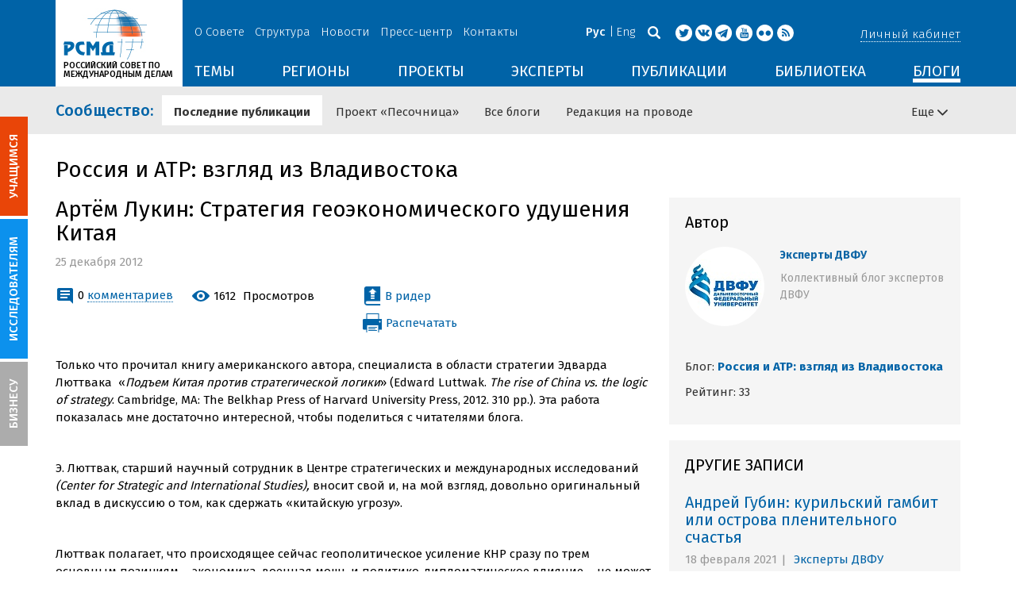

--- FILE ---
content_type: text/html; charset=UTF-8
request_url: https://russiancouncil.ru/blogs/dvfu/32198/
body_size: 22485
content:
<!DOCTYPE html>
<html lang="ru">
	<head>
		<title>РСМД :: Артём Лукин: Стратегия геоэкономического удушения Китая</title>
		<meta http-equiv="X-UA-Compatible" content="IE=edge" />
		<meta name="viewport" content="width=device-width, initial-scale=1" />
		<meta name="format-detection" content="telephone=no">
		<meta property="og:type" content="article" />
		<meta name="twitter:card" content="summary_large_image" />
				<meta name="twitter:site" content="@russian_council" />
				
		<meta name="twitter:site" content="@russian_council" />
		<meta name="twitter:creator" content="@russian_council" />
		<meta property="og:url" content="https://russiancouncil.ru/blogs/dvfu/32198/" />
		<meta property="og:locale" content="ru_RU" />
		            <meta property="og:image" content="https://russiancouncil.ru">            <meta name="twitter:image:src" content="https://russiancouncil.ru">        		<meta property="og:title" content="РСМД :: Артём Лукин: Стратегия геоэкономического удушения Китая"/>
		<meta property="og:description" content="	Только что прочитал книгу американского автора, специалиста в области стратегии Эдварда Люттвака &nbsp;&laquo;Подъем Китая против&hellip;">        <meta property="og:type" content="article">


		    <meta name="mediator_published_time" content="2012-12-25T04:35:00+04:00" />
                <meta name="mediator_author" content="Эксперты ДВФУ" />
                
		<meta http-equiv="Content-Type" content="text/html; charset=UTF-8" />
<link href="/bitrix/js/main/core/css/core_image.min.css?14537235115405" type="text/css"  rel="stylesheet" />
<link href="/bitrix/js/socialservices/css/ss.min.css?16623592594686" type="text/css"  rel="stylesheet" />
<link href="/bitrix/components/bitrix/blog/templates/.default/themes/blue/style.css?14441263541129" type="text/css"  rel="stylesheet" />
<link href="/local/templates/main/components/bitrix/blog/.default/style.css?150003535133596" type="text/css"  rel="stylesheet" />
<link href="/bitrix/panel/main/popup.min.css?166236185521121" type="text/css"  rel="stylesheet" />
<link href="/local/templates/main/bootstrap/css/bootstrap.min.css?1494479345114351" type="text/css"  data-template-style="true"  rel="stylesheet" />
<link href="/local/templates/main/css/jquery.fancybox.css?14809454364895" type="text/css"  data-template-style="true"  rel="stylesheet" />
<link href="/local/templates/main/scrollpane.css?14623692943831" type="text/css"  data-template-style="true"  rel="stylesheet" />
<link href="/local/templates/main/selectfix.css?14744573294175" type="text/css"  data-template-style="true"  rel="stylesheet" />
<link href="/mistakes/mistakes.css?1477990361590" type="text/css"  data-template-style="true"  rel="stylesheet" />
<link href="/local/templates/main/components/bitrix/voting.result/main_old/style.css?14441264151111" type="text/css"  data-template-style="true"  rel="stylesheet" />
<link href="/local/templates/main/styles.css?15477596803106" type="text/css"  data-template-style="true"  rel="stylesheet" />
<link href="/local/templates/main/template_styles.css?1751896533166317" type="text/css"  data-template-style="true"  rel="stylesheet" />
<script type="text/javascript">if(!window.BX)window.BX={};if(!window.BX.message)window.BX.message=function(mess){if(typeof mess==='object'){for(let i in mess) {BX.message[i]=mess[i];} return true;}};</script>
<script type="text/javascript">(window.BX||top.BX).message({'pull_server_enabled':'N','pull_config_timestamp':'0','pull_guest_mode':'N','pull_guest_user_id':'0'});(window.BX||top.BX).message({'PULL_OLD_REVISION':'Для продолжения корректной работы с сайтом необходимо перезагрузить страницу.'});</script>
<script type="text/javascript">(window.BX||top.BX).message({'JS_CORE_LOADING':'Загрузка...','JS_CORE_NO_DATA':'- Нет данных -','JS_CORE_WINDOW_CLOSE':'Закрыть','JS_CORE_WINDOW_EXPAND':'Развернуть','JS_CORE_WINDOW_NARROW':'Свернуть в окно','JS_CORE_WINDOW_SAVE':'Сохранить','JS_CORE_WINDOW_CANCEL':'Отменить','JS_CORE_WINDOW_CONTINUE':'Продолжить','JS_CORE_H':'ч','JS_CORE_M':'м','JS_CORE_S':'с','JSADM_AI_HIDE_EXTRA':'Скрыть лишние','JSADM_AI_ALL_NOTIF':'Показать все','JSADM_AUTH_REQ':'Требуется авторизация!','JS_CORE_WINDOW_AUTH':'Войти','JS_CORE_IMAGE_FULL':'Полный размер'});</script>

<script type="text/javascript" src="/bitrix/js/main/core/core.min.js?1662362298216421"></script>

<script>BX.setJSList(['/bitrix/js/main/core/core_ajax.js','/bitrix/js/main/core/core_promise.js','/bitrix/js/main/polyfill/promise/js/promise.js','/bitrix/js/main/loadext/loadext.js','/bitrix/js/main/loadext/extension.js','/bitrix/js/main/polyfill/promise/js/promise.js','/bitrix/js/main/polyfill/find/js/find.js','/bitrix/js/main/polyfill/includes/js/includes.js','/bitrix/js/main/polyfill/matches/js/matches.js','/bitrix/js/ui/polyfill/closest/js/closest.js','/bitrix/js/main/polyfill/fill/main.polyfill.fill.js','/bitrix/js/main/polyfill/find/js/find.js','/bitrix/js/main/polyfill/matches/js/matches.js','/bitrix/js/main/polyfill/core/dist/polyfill.bundle.js','/bitrix/js/main/core/core.js','/bitrix/js/main/polyfill/intersectionobserver/js/intersectionobserver.js','/bitrix/js/main/lazyload/dist/lazyload.bundle.js','/bitrix/js/main/polyfill/core/dist/polyfill.bundle.js','/bitrix/js/main/parambag/dist/parambag.bundle.js']);
BX.setCSSList(['/bitrix/js/main/lazyload/dist/lazyload.bundle.css','/bitrix/js/main/parambag/dist/parambag.bundle.css']);</script>
<script type="text/javascript">(window.BX||top.BX).message({'JS_CORE_LOADING':'Загрузка...','JS_CORE_NO_DATA':'- Нет данных -','JS_CORE_WINDOW_CLOSE':'Закрыть','JS_CORE_WINDOW_EXPAND':'Развернуть','JS_CORE_WINDOW_NARROW':'Свернуть в окно','JS_CORE_WINDOW_SAVE':'Сохранить','JS_CORE_WINDOW_CANCEL':'Отменить','JS_CORE_WINDOW_CONTINUE':'Продолжить','JS_CORE_H':'ч','JS_CORE_M':'м','JS_CORE_S':'с','JSADM_AI_HIDE_EXTRA':'Скрыть лишние','JSADM_AI_ALL_NOTIF':'Показать все','JSADM_AUTH_REQ':'Требуется авторизация!','JS_CORE_WINDOW_AUTH':'Войти','JS_CORE_IMAGE_FULL':'Полный размер'});</script>
<script type="text/javascript">(window.BX||top.BX).message({'LANGUAGE_ID':'ru','FORMAT_DATE':'DD.MM.YYYY','FORMAT_DATETIME':'DD.MM.YYYY HH:MI:SS','COOKIE_PREFIX':'BITRIX_SM','SERVER_TZ_OFFSET':'10800','UTF_MODE':'Y','SITE_ID':'s1','SITE_DIR':'/','USER_ID':'','SERVER_TIME':'1768696472','USER_TZ_OFFSET':'0','USER_TZ_AUTO':'Y','bitrix_sessid':'6a1a68a5ec9856a46b8c28e9561dcb1e'});</script>


<script type="text/javascript" src="/bitrix/js/pull/protobuf/protobuf.min.js?166235968376433"></script>
<script type="text/javascript" src="/bitrix/js/pull/protobuf/model.min.js?166235968314190"></script>
<script type="text/javascript" src="/bitrix/js/main/core/core_promise.min.js?16623586362490"></script>
<script type="text/javascript" src="/bitrix/js/rest/client/rest.client.min.js?16623616229240"></script>
<script type="text/javascript" src="/bitrix/js/pull/client/pull.client.min.js?166236201644545"></script>
<script type="text/javascript" src="/bitrix/js/main/core/core_fx.min.js?14919059579768"></script>
<script type="text/javascript" src="/bitrix/js/main/core/core_ls.min.js?14537235167365"></script>
<script type="text/javascript" src="/bitrix/js/main/core/core_image.min.js?145372351112436"></script>
<script type="text/javascript" src="/bitrix/js/main/pageobject/pageobject.min.js?1662359219570"></script>
<script type="text/javascript" src="/bitrix/js/main/core/core_window.min.js?166236227676326"></script>
<script type="text/javascript" src="/bitrix/js/socialservices/ss.js?14441263941419"></script>
<link rel="amphtml" href="//russiancouncil.ru/amp/blogs/dvfu/32198/">
<link rel="canonical" href="https://russiancouncil.ru/blogs/dvfu/_277/" />



<script type="text/javascript" src="/local/templates/main/js/lib/jquery.js?144720939095956"></script>
<script type="text/javascript" src="/local/templates/main/js/indi.js?152421536454484"></script>
<script type="text/javascript" src="/local/templates/main/js/lib/jquery-ui.min.js?1447209390215754"></script>
<script type="text/javascript" src="/local/templates/main/js/lib/bootstrap.min.js?144720939037055"></script>
<script type="text/javascript" src="/local/templates/main/js/lib/jquery.fancybox.min.js?148049609322974"></script>
<script type="text/javascript" src="/local/templates/main/js/jquery.maskedinput.min.js?14443923983568"></script>
<script type="text/javascript" src="/local/templates/main/js/scrollpane.min.js?148049573714869"></script>
<script type="text/javascript" src="/local/templates/main/js/selectfix.min.js?14804957965211"></script>
<script type="text/javascript" src="/local/templates/main/js/app.js?164370662516845"></script>
<script type="text/javascript" src="/local/templates/main/js/lib/slick.min.js?144720939040143"></script>
<script type="text/javascript" src="/local/templates/main/js/template.js?164249279236270"></script>
<script type="text/javascript" src="/mistakes/mistakes.min.js?15538524643111"></script>
<script type="text/javascript" src="/local/templates/main/components/bitrix/menu/section/script.js?15088372891845"></script>
<script type="text/javascript" src="/local/templates/main/components/bitrix/system.auth.form/.default/script.js?1444392398234"></script>
<script type="text/javascript">var _ba = _ba || []; _ba.push(["aid", "8276bb8d5dcd52b47ce2bfc5a028f4ec"]); _ba.push(["host", "russiancouncil.ru"]); (function() {var ba = document.createElement("script"); ba.type = "text/javascript"; ba.async = true;ba.src = (document.location.protocol == "https:" ? "https://" : "http://") + "bitrix.info/ba.js";var s = document.getElementsByTagName("script")[0];s.parentNode.insertBefore(ba, s);})();</script>



		<link href="/img/favicons/apple-touch-icon-114x114.png" rel="apple-touch-icon" sizes="114x114">
		<link href="/img/favicons/apple-touch-icon-76x76.png" rel="apple-touch-icon" sizes="76x76">
		<link href="/img/favicons/apple-touch-icon-72x72.png" rel="apple-touch-icon" sizes="72x72">
		<link href="/img/favicons/apple-touch-icon-60x60.png" rel="apple-touch-icon" sizes="60x60">
		<link href="/img/favicons/apple-touch-icon-57x57.png" rel="apple-touch-icon" sizes="57x57">
		<link href="/img/favicons/favicon-96x96.png" type="image/png" rel="icon" sizes="96x96">
		<link href="/img/favicons/favicon-32x32.png" type="image/png" rel="icon" sizes="32x32">
		<link href="/img/favicons/favicon.ico" type="image/x-icon" rel="shortcut icon">
		<link href="/img/favicons/favicon.ico" type="image/x-icon" rel="icon">
		<meta name="msapplication-TileColor" content="#ffffff">
		<meta name="theme-color" content="#fff">
		<link href='https://fonts.googleapis.com/css?family=Fira+Sans:400,300,500,700&subset=latin,cyrillic' rel='stylesheet' type='text/css'>
		<!--[if IE]><script src="js/html5shiv.js"></script><![endif]-->
				<script rel="bx-no-check">indi.utils.apply(indi.app.locale, {"settings":{"date":"dd.mm.yy","time":"hh:mi:ss","dateTime":"dd.mm.yy hh:mi:ss","firstDay":1,"isRTL":false},"messages":{"monthNames":["\u042f\u043d\u0432\u0430\u0440\u044c","\u0424\u0435\u0432\u0440\u0430\u043b\u044c","\u041c\u0430\u0440\u0442","\u0410\u043f\u0440\u0435\u043b\u044c","\u041c\u0430\u0439","\u0418\u044e\u043d\u044c","\u0418\u044e\u043b\u044c","\u0410\u0432\u0433\u0443\u0441\u0442","\u0421\u0435\u043d\u0442\u044f\u0431\u0440\u044c","\u041e\u043a\u0442\u044f\u0431\u0440\u044c","\u041d\u043e\u044f\u0431\u0440\u044c","\u0414\u0435\u043a\u0430\u0431\u0440\u044c"],"monthNamesShort":["\u042f\u043d\u0432","\u0424\u0435\u0432","\u041c\u0430\u0440","\u0410\u043f\u0440","\u041c\u0430\u0439","\u0418\u044e\u043d","\u0418\u044e\u043b","\u0410\u0432\u0433","\u0421\u0435\u043d","\u041e\u043a\u0442","\u041d\u043e\u044f","\u0414\u0435\u043a"],"dayNames":["\u0432\u043e\u0441\u043a\u0440\u0435\u0441\u0435\u043d\u044c\u0435","\u043f\u043e\u043d\u0435\u0434\u0435\u043b\u044c\u043d\u0438\u043a","\u0432\u0442\u043e\u0440\u043d\u0438\u043a","\u0441\u0440\u0435\u0434\u0430","\u0447\u0435\u0442\u0432\u0435\u0440\u0433","\u043f\u044f\u0442\u043d\u0438\u0446\u0430","\u0441\u0443\u0431\u0431\u043e\u0442\u0430"],"dayNamesShort":["\u0432\u0441\u043a","\u043f\u043d\u0434","\u0432\u0442\u0440","\u0441\u0440\u0434","\u0447\u0442\u0432","\u043f\u0442\u043d","\u0441\u0431\u0442"],"dayNamesMin":["\u0412\u0441","\u041f\u043d","\u0412\u0442","\u0421\u0440","\u0427\u0442","\u041f\u0442","\u0421\u0431"],"close":"\u0417\u0430\u043a\u0440\u044b\u0442\u044c","datePicker":{"prev":"&larr;\u041f\u0440\u0435\u0434\u044b\u0434\u0443\u0449\u0438\u0439","next":"\u0421\u043b\u0435\u0434\u0443\u044e\u0449\u0438\u0439&rarr;","current":"\u0421\u0435\u0433\u043e\u0434\u043d\u044f","showMonthAfterYear":false,"weekHeader":"\u041d\u0435","yearSuffix":""},"timePicker":{"timeOnlyTitle":"\u0412\u044b\u0431\u0435\u0440\u0438\u0442\u0435 \u0432\u0440\u0435\u043c\u044f","timeText":"\u0412\u0440\u0435\u043c\u044f","hourText":"\u0427\u0430\u0441\u044b","minuteText":"\u041c\u0438\u043d\u0443\u0442\u044b","secondText":"\u0421\u0435\u043a\u0443\u043d\u0434\u044b","millisecText":"\u043c\u0438\u043b\u043b\u0438\u0441\u0435\u043a\u0443\u043d\u0434\u044b","currentText":"\u0421\u0435\u0439\u0447\u0430\u0441","ampm":false},"alert":{"title":"C\u043e\u043e\u0431\u0449\u0435\u043d\u0438\u0435","ok":"Ok"}}});</script>

	</head>
	<body role="document" class="js-mediator-container lang-ru info-block-blogs">
				<div class="out out_index ">
			<!-- header -->
			<header class="header js-header">
				<div class="header__content ">
					<div class="container">
						<!-- logo -->
						<div class="header__logo">
							<a class="logo" href="/">
								<img src="/img/logo.jpg" />
								<p>РОССИЙСКИЙ СОВЕТ ПО МЕЖДУНАРОДНЫМ ДЕЛАМ</p>

 <!-- Yandex.Metrika counter -->
<script type="text/javascript" >
   (function(m,e,t,r,i,k,a){m[i]=m[i]||function(){(m[i].a=m[i].a||[]).push(arguments)};
   m[i].l=1*new Date();k=e.createElement(t),a=e.getElementsByTagName(t)[0],k.async=1,k.src=r,a.parentNode.insertBefore(k,a)})
   (window, document, "script", "https://mc.yandex.ru/metrika/tag.js", "ym");

   ym(12550252, "init", {
        clickmap:true,
        trackLinks:true,
        accurateTrackBounce:true,
        webvisor:true
   });
</script>
<noscript><div><img src="https://mc.yandex.ru/watch/12550252" style="position:absolute; left:-9999px;" alt="" /></div></noscript>
<!-- /Yandex.Metrika counter -->

							</a>
						</div>
						<!-- header content -->
						<div class="header__in">
							<div class="header__topper">
								<!-- topper nav -->
								<div class="top-nav">
	<span class="js-mobile">
		<a href="/about/" class=" js-open-menu-plush">О Совете</a>
			<span class="menu-plush">
			<span class="menu-plush-triangle"></span>
					<a href="/about/">Общая информация</a>
						<a href="/about/founders/">Учредители</a>
						<a href="/news/">Новости РСМД</a>
						<a href="/about/partners/">Партнеры</a>
						<a href="/about/activity/">Деятельность</a>
						<a href="/about/regulations/">Устав</a>
						<a href="/about/thanks/">Благодарности</a>
						<a href="/about/memory-book/">Книга памяти</a>
					</span>
			</span>
		<span class="js-mobile">
		<a href="/management/" class=" js-open-menu-plush">Структура</a>
			<span class="menu-plush">
			<span class="menu-plush-triangle"></span>
					<a href="/management/members/">Члены РСМД</a>
						<a href="/management/corporatemembers/">Корпоративные члены</a>
						<a href="/management/general-meeting/">Общее собрание</a>
						<a href="/management/board-trustees/">Попечительский совет</a>
						<a href="/management/presidium/">Президиум</a>
						<a href="/management/vicepresidents/">Вице-президенты</a>
						<a href="/management/staff/">Сотрудники</a>
					</span>
			</span>
		<span class="js-mobile">
		<a href="/news/" class="">Новости</a>
		</span>
		<span class="js-mobile">
		<a href="/press/" class=" js-open-menu-plush">Пресс-центр</a>
			<span class="menu-plush">
			<span class="menu-plush-triangle"></span>
					<a href="/press/">Информация для СМИ</a>
						<a href="/press/calendar/">Календарь</a>
						<a href="/press/partnership/">Информационное партнерство</a>
						<a href="/press/experts/">Запросить экспертный комментарий</a>
						<a href="/press/brief/">Коротко о Совете</a>
						<a href="/press/projects/">Коротко о проектах Совета</a>
					</span>
			</span>
		<span class="js-mobile">
		<a href="/contacts/" class="">Контакты</a>
		</span>
	</div>
								<!-- user info -->
								<div class="header__profile mt5">
																	<span class="js-mobile">
										<a href="#" class="js-open-login-plush m-login abbd"><span class="user-login-triangle"></span><span>Личный кабинет</span></a>
										<div class="user-login">
											<h2>Вход</h2>
											<p>Авторизуйтесь, если вы уже зарегистрированы</p>
											
<form class="js-ajax-form-submit form form-login cf" method="post" target="_top" action="/auth/" role="login" data-container=".form-login" data-source=".form-login">
	<input type="hidden" name="backurl" value="/blogs/dvfu/32198/"/>	<input type="hidden" name="AUTH_FORM" value="Y"/>
	<input type="hidden" name="AUTH_REASON" value="auth-form"/>
	<input type="hidden" name="TYPE" value="AUTH"/>
	
	<div class="form-group mb20">
		<input class="form-control login-field w100" autofocus="autofocus" type="text" name="USER_LOGIN" id="system-auth-form-login" value="" maxlength="50" tabindex="1" required="" placeholder="Email / Login" />
	</div>
	<div class="form-group has-feedback mb20">
		<input class="form-control w100" type="password" name="USER_PASSWORD" id="system-auth-form-password" maxlength="50" tabindex="2" required="" placeholder="Пароль" />
	</div>
	<div class="mb20">
		<a class="forgot-pass" href="/forgotpasswd/?forgot_password=yes&amp;backurl=%2Fblogs%2Fdvfu%2F32198%2F" rel="nofollow">Забыли пароль?</a>
	</div>
		
	<div class="form-group form-toolbar">
		<input class="btn w100" type="submit" value="Войти"/>
	</div>

	<div class="form-group form-toolbar">
		<a href="/registration/?register=yes&amp;backurl=%2Fblogs%2Fdvfu%2F32198%2F">Еще не зарегистрированы?</a>
	</div>
	
				<label class="control-label">Войти с помощью:</label>
			<div>
							</div>
		</form>
<div class="popup-socserv">
	
	<form method="post" name="bx_auth_servicesform" target="_top" action="/blogs/dvfu/32198/">
													<div class="js-socserv-auth VKontakte vkontakte" data-url="https://oauth.vk.com/authorize?client_id=5414692&redirect_uri=https%3A%2F%2Frussiancouncil.ru%2Fbitrix%2Ftools%2Foauth%2Fvkontakte.php&scope=friends,offline,email&response_type=code&state=c2l0ZV9pZD1zMSZiYWNrdXJsPSUyRmJsb2dzJTJGZHZmdSUyRjMyMTk4JTJGJTNGY2hlY2tfa2V5JTNEOTFhZmI1YTNlZTQ4ZTJiZmFkMTAwZWM3ODRlZjJkMjQmcmVkaXJlY3RfdXJsPSUyRmJsb2dzJTJGZHZmdSUyRjMyMTk4JTJG"></div>
									<input type="hidden" name="auth_service_id" value="" />
	</form>

</div>


										</div>
									</span>
										<button type="button" class="hamb visible-sm visible-xs js-hamb"><span></span></button>
								</div>
								<!-- header tools -->
								<div class="header__tools">
									<div class="lang">
																					<a class="is-active">Рус</a>
											<a href="/en/blogs/dvfu/32198/">Eng</a>
																				</div>
									<div class="search js-search">
										<a href="#" class="js-search-btn"></a>
										<div class="search-block">
											
<form class="form search-form search-form-top" action="/search/index.php" role="search">
	<input type="text" name="q" value="" placeholder="Например: Россия" maxlength="250" />
		<button class="btn btn-sm" type="submit">Найти</button>
</form>										</div>
									</div>
									<div class="socials">

                                        <a target="new" href="https://twitter.com/Russian_Council"><i class="i-tw"></i></a>
                                                                                    <a target="new" href="http://vk.com/russian_council"><i class="i-vk"></i></a>
										    <a target="new" href="https://telegram.me/russiancouncil"><i class="i-tl"></i></a>
                                        
										<a target="new" href="http://www.youtube.com/russiancouncilvideo"><i class="i-yt"></i></a>
										<a target="new" href="http://www.flickr.com/photos/russiancouncil"><i class="i-fl"></i></a>

										 									        <a target="new" href="/rss/"><i class="i-rss"></i></a>
                                        									</div>
								</div>
							</div>
							<div class="header__bottom">
								<div class="visible-lg visible-md">
									<nav class="nav">
	<div class="menu">
<!--
		<a href="" class="menu__item"></a>
	-->                    <a data-lang="s1" data-template="menu.topics" data-result="#themes" data-href="/ajax/menu/getMenu/" href="/topics/" data-link="themes" class="menu__item js-drop-down-ajax-menu js-dropdown">ТЕМЫ</a>
                        <a data-lang="s1" data-template="menu.regions" data-result="#regions" data-href="/ajax/menu/getMenu/" href="/regions/" data-link="regions" class="menu__item js-drop-down-ajax-menu js-dropdown">РЕГИОНЫ</a>
                        <a data-lang="s1" data-template="menu.projects" data-result="#projects" data-href="/ajax/menu/getMenu/" href="/projects/" data-link="projects" class="menu__item js-drop-down-ajax-menu js-dropdown">ПРОЕКТЫ</a>
                        <a data-lang="s1" data-template="" data-result="#" data-href="/ajax/menu/getMenu/" href="/experts/" class="menu__item">ЭКСПЕРТЫ</a>
                        <a data-lang="s1" data-template="menu.activity" data-result="#publicatons" data-href="/ajax/menu/getMenu/" href="/activity/" data-link="publicatons" class="menu__item js-drop-down-ajax-menu js-dropdown">ПУБЛИКАЦИИ</a>
                        <a data-lang="s1" data-template="" data-result="#" data-href="/ajax/menu/getMenu/" href="/library/" class="menu__item">БИБЛИОТЕКА</a>
                        <a data-lang="s1" data-template="menu.blogs" data-result="#blog" data-href="/ajax/menu/getMenu/" href="/blogs/" data-link="blog" class="menu__item js-drop-down-ajax-menu js-dropdown selected">БЛОГИ</a>
            	</div>
</nav>								</div>
							</div>
						</div>
					</div>
				</div>
				<!-- dropdown blocks -->
				<!--
				-->				<div id="themes" class="sub-menu js-submenu"></div>
				<div id="regions" class="sub-menu js-submenu"></div>
				<div id="projects" class="sub-menu js-submenu"></div>
				<div id="publicatons" class="sub-menu js-submenu"></div>
				<div id="blog" class="sub-menu js-submenu"></div>
			</header>
			<div class="margin-after-header">&nbsp;</div>
			<div class="container">
				<div class="header__bottom js-mobnav">
					<div class="hidden-lg hidden-md dop-menu">
						<nav class="nav">
	<div class="menu-mobile">
		<div  data-link="about" class="js-mobile-dropdown mobile-dropdown">
			<a class="section">О совете<span class="arrow"></span></a>
			<div id="about" class="items">
						<a class="item " href="/about/">Общая информация</a>
				<a class="item " href="/management/members/">Члены</a>
				<a class="item " href="/management/corporatemembers/">Корпоративные члены</a>
				<a class="item " href="/management/general-meeting/">Общее собрание</a>
				<a class="item " href="/management/board-trustees/">Попечительский совет</a>
				<a class="item " href="/management/presidium/">Президиум</a>
				<a class="item " href="/management/scientific-council/">Научный совет</a>
				<a class="item " href="/about/founders/">Учредители</a>
				<a class="item " href="/management/vicepresidents/">Вице-президент</a>
				<a class="item " href="/management/staff/">Сотрудники</a>
				<a class="item " href="/press/">Пресс-центр</a>
				<a class="item " href="/about/memory-book/">Книга памяти</a>
				<a class="item " href="/contacts/">Контакты</a>
				</div>
		</div>
					<div  data-link="analytics" class="js-mobile-dropdown mobile-dropdown">
			<a class="section">Аналитика<span class="arrow"></span></a>
			<div id="analytics" class="items">
						<a class="item " href="/regions/">Регионы</a>
				<a class="item " href="/topics/">Темы</a>
				<a class="item " href="/subjects/">Сюжеты</a>
				</div>
		</div>
					<div  data-link="publication" class="js-mobile-dropdown mobile-dropdown">
			<a class="section">Публикации<span class="arrow"></span></a>
			<div id="publication" class="items">
						<a class="item " href="/activity/publications/">Доклады</a>
				<a class="item " href="/activity/workingpapers/">Рабочие тетради</a>
				<a class="item " href="/activity/policybriefs/">Аналитические записки</a>
				<a class="item " href="/activity/educationalmaterials/">Учебные материалы</a>
				<a class="item " href="/library/library_rsmd/?SEARCH_NAME=&TOPIC=&REGION=&IS_RSMD_PUBLICATION=32&set_filter=Y">Издания</a>
				<a class="item " href="/activity/digest/">Спецпроекты</a>
				<a class="item " href="/activity/infographics/">Инфографика</a>
				</div>
		</div>
					<div  data-link="press" class="js-mobile-dropdown mobile-dropdown">
			<a class="section">Пресс-центр<span class="arrow"></span></a>
			<div id="press" class="items">
						<a class="item " href="/news/">Новости</a>
				<a class="item " href="/press/">Информация для СМИ</a>
				<a class="item " href="/press/calendar/">Календарь</a>
				<a class="item " href="/press/partnership/">Информационное партнерство</a>
				<a class="item " href="/press/experts/">Запросить комментарий</a>
				<a class="item " href="/press/brief/">Коротко о Совете</a>
				<a class="item " href="/press/projects/">Коротко о проектах Совета</a>
				</div>
		</div>
					<div  data-link="projects" class="js-mobile-dropdown mobile-dropdown">
			<a class="section">Проекты<span class="arrow"></span></a>
			<div id="projects" class="items">
						<a class="item " href="/projects/research-projects/">Исследовательские проекты</a>
				<a class="item " href="/projects/educational-projects/">Просветительские проекты</a>
				<a class="item " href="/projects/internships/">Стажировки</a>
				<a class="item " href="/projects/contests/">Конкурсы</a>
				<a class="item " href="/projects/geography/">География</a>
				<a class="item " href="/projects/zavershennye-proekty/">Завершенные проекты</a>
				</div>
		</div>
						<a class="item " href="/experts/">Эксперты</a>
				<a class="item  active" href="/blogs/">Сообщество</a>
				<a class="item " href="/library/library_rsmd/">Библиотека</a>
		</div>
</nav>					</div>
				</div>
			</div>
			<div class="topper">
	<div class="container">
		<div class="topper__title js-topper-nav "><a href="/blogs/">Сообщество<span class="hidden-sm hidden-xs">:</span></a></div>
		<nav class="page-nav" style="display: none;">
				<div>
					<a href="/blogs/" class="selected">Последние публикации</a>
				</div>
							<div>
					<a href="/sandbox/">Проект «Песочница»</a>
				</div>
							<div>
					<a href="/blogs/all/">Все блоги</a>
				</div>
							<div>
					<a href="/on-the-wire/">Редакция на проводе</a>
				</div>
						<div class="more-menu hidden-xs hidden-sm"><div class="js-accord" data-accord-body=".accord"><span>Еще <i class="icon icon-arrow"></i></span></div></div>
		</nav>
	</div>
</div>			<div class="main">
				<div class="container">
													<!--'start_frame_cache_y0XwfU'--><!--'end_frame_cache_y0XwfU'-->
<div class="blog">
<h1 class="mb20">Россия и АТР: взгляд из Владивостока</h1>
<div class="body-blog">
 	<article class="row">
		<div class="col-w-9 col-md-8 col-xs-12">
			<div class="mb20">
				<h1>
					<meta property="og:title">Артём Лукин: Стратегия геоэкономического удушения Китая</meta>
				</h1>
				<div class="date">25 декабря 2012</div>
			</div>

			<div class="row">
				<div class="col-sm-6 col-xs-12">
					<div class="clearfix links-block">
						<div class="ib vam mb20">
							<i class="i-comment-blue"></i>
							<a href="/blogs/dvfu/32198/#disqus_thread">0</a>
                                                        								<span class="dotted dotted-blue js-scroll-to"
									  data-element=".blog-comments">комментариев</span>
                                						</div>
						<div class="ib vam mb20">
							<i class="i-view-blue"></i>
							<span>1612</span>
							<span>Просмотров</span>
						</div>
					</div>
				</div>
				<div class="col-sm-4 col-xs-12 mb20">
                    						<span class="js-mobile print pr">
					<a href="#" class="js-open-login-plush nobr"><span class="user-login-triangle"></span><i
								class="i-reader"></i><span class="vam">В ридер</span></a>
					<div class="user-login">
						<h2>Вход</h2>
						<p>Авторизуйтесь, если вы уже зарегистрированы</p>
                        
<form class="js-ajax-form-submit form form-login cf" method="post" target="_top" action="/auth/" role="login" data-container=".form-login" data-source=".form-login">
	<input type="hidden" name="backurl" value="/blogs/dvfu/32198/"/>	<input type="hidden" name="AUTH_FORM" value="Y"/>
	<input type="hidden" name="AUTH_REASON" value="auth-form"/>
	<input type="hidden" name="TYPE" value="AUTH"/>
	
	<div class="form-group mb20">
		<input class="form-control login-field w100" autofocus="autofocus" type="text" name="USER_LOGIN" id="system-auth-form-login" value="" maxlength="50" tabindex="1" required="" placeholder="Email / Login" />
	</div>
	<div class="form-group has-feedback mb20">
		<input class="form-control w100" type="password" name="USER_PASSWORD" id="system-auth-form-password" maxlength="50" tabindex="2" required="" placeholder="Пароль" />
	</div>
	<div class="mb20">
		<a class="forgot-pass" href="/forgotpasswd/?forgot_password=yes&amp;backurl=%2Fblogs%2Fdvfu%2F32198%2F" rel="nofollow">Забыли пароль?</a>
	</div>
		
	<div class="form-group form-toolbar">
		<input class="btn w100" type="submit" value="Войти"/>
	</div>

	<div class="form-group form-toolbar">
		<a href="/registration/?register=yes&amp;backurl=%2Fblogs%2Fdvfu%2F32198%2F">Еще не зарегистрированы?</a>
	</div>
	
				<label class="control-label">Войти с помощью:</label>
			<div>
							</div>
		</form>
<div class="popup-socserv">
	
	<form method="post" name="bx_auth_servicesform" target="_top" action="/blogs/dvfu/32198/">
													<div class="js-socserv-auth VKontakte vkontakte" data-url="https://oauth.vk.com/authorize?client_id=5414692&redirect_uri=https%3A%2F%2Frussiancouncil.ru%2Fbitrix%2Ftools%2Foauth%2Fvkontakte.php&scope=friends,offline,email&response_type=code&state=c2l0ZV9pZD1zMSZiYWNrdXJsPSUyRmJsb2dzJTJGZHZmdSUyRjMyMTk4JTJGJTNGY2hlY2tfa2V5JTNEOTFhZmI1YTNlZTQ4ZTJiZmFkMTAwZWM3ODRlZjJkMjQmcmVkaXJlY3RfdXJsPSUyRmJsb2dzJTJGZHZmdSUyRjMyMTk4JTJG"></div>
									<input type="hidden" name="auth_service_id" value="" />
	</form>

</div>


					</div>
				</span>
                        					<a class="print js-print nobr"><i class="i-print"></i><span
								class="vam">Распечатать</span></a>
				</div>
			</div>

			<div id="detail" class="mb40">
                                                                                                                                <p>	Только что прочитал книгу американского автора, специалиста в области стратегии Эдварда Люттвака &nbsp;&laquo;<em>Подъем Китая против стратегической логики</em>&raquo; (Edward Luttwak. <em>The rise of China vs. the logic of strategy</em>. Cambridge, MA: The Belkhap Press of Harvard University Press, 2012. 310 pp.). Эта работа показалась мне достаточно интересной, чтобы поделиться с читателями блога.</p><p>	&nbsp;</p><p>	Э. Люттвак, старший научный сотрудник в Центре стратегических и международных исследований <em>(Center for Strategic and International Studies),</em> вносит свой и, на мой взгляд, довольно оригинальный вклад в дискуссию о том, как сдержать &laquo;китайскую угрозу&raquo;.</p><p>	&nbsp;</p><p>	Люттвак полагает, что происходящее сейчас геополитическое усиление КНР сразу по трем основным позициям &ndash; экономика, военная мощь и политико-дипломатическое влияние &ndash; не может продолжаться бесконечно и неминуемо вызовет противодействие со стороны других государств, которые осознают, что рост могущества Китая чреват установлением его господства &ndash; сначала в Азии, а затем может быть и в глобальном масштабе.</p><p>	&nbsp;</p><p>	По мнению Люттвака, самым правильным решением для Китая была бы политика самоограничения: Пекин сохраняет высокие темпы экономического развития, но при этом отказывается от соразмерного им приращения военной и политической мощи. Только в этом случае Китай может успокоить опасения других стран и избежать перспективы столкнуться с грозной контр-коалицией, подобной антигерманской Антанте начала 20 века.&nbsp; Однако автор считает, что ожидать от КНР подобной стратегической дальновидности не приходится.</p><p>	&nbsp;</p><p>	Главной причиной тому &ndash; великодержавный аутизм, то есть сосредоточенность на своих внутренних делах и невнимание к происходящему за пределами границ страны. Аутизм проявляется, в частности, в том, что его носитель глух и слеп к тому, что думают о нем другие страны. Эта болезнь свойственна всем крупным государствам, таким как США, Россия или Индия. Но в случае с Китаем она приобретает особо запущенную форму.</p><p>	&nbsp;</p><p>	<strong>Во-первых</strong>, правящий в КНР режим в лице КПК прежде всего сосредоточен на внутренних угрозах своей легитимности и на анализ международных процессов у китайских лидеров просто не хватает времени и сил.</p><p>	&nbsp;</p><p>	<strong>Во-вторых</strong>, сказывается сильное влияние&nbsp; исторической традиции китаецентризма, в силу которой Поднебесная воспринимала другие государства и народы как нижестоящие. Эта традиция даннических отношений и по сей день мешает Пекину видеть в других участниках международной политики равных себе субъектов. Несмотря на свою древность, Китай сравнительно малоопытен в том, что касается международных отношений &ndash; по крайней мере, во взаимодействиях с равными по статусу акторами.</p><p>	&nbsp;</p><p>	<strong>В-третьих</strong>, плохую службу китайским правителям служит их вера в непогрешимость древних стратегических трактатов, самый известный из которых &ndash; &laquo;<em>Искусство войны</em>&raquo; Сун-цзы. Рецепты, излагаемые в этих текстах, вырабатывались прежде всего на материале внутрикитайских конфликтов, особенно в эпоху &laquo;воюющих царств&raquo; ( 5 век до н.э &ndash; 221 до н.э.).</p><p>	&nbsp;</p><p>	Предельный прагматизм, склонность ускорять решение проблемы через провоцирование кризиса, а также пристрастие к разнообразным техникам обмана и коварства, &ndash; эти и другие особенности китайских стратагем могут быть эффективны&nbsp; в контексте китайской же цивилизации, но зачастую не работают в отношениях с иными культурами и народами. Лучшим доказательством, развенчивающим миф о превосходстве китайского стратегического мышления, Люттвак считает тот факт, что на протяжении последнего тысячелетия собственно <em>ханьские</em> (этнически китайские) династии находились у власти лишь в течение трети этого периода.&nbsp; Примитивные кочевники не раз с легкостью ставили на колени имперский Китай, гордившийся своей &laquo;стратегической мудростью&raquo;.</p><p>	&nbsp;</p><p>	Рост могущества современного Китая и его все более непримиримая позиция по многим вопросам (в особенности в спорах в Южно-Китайском и Восточно-Китайском морях) уже привели к тому, что против Пекина начала формироваться неформальная коалиция, в которую входят Индия, Япония, Австралия, Вьетнам и ряд других стран АТР. США, разумеется, тоже входят в эту коалицию и являются самой мощной силой в ней. Однако, уверен Люттвак, антикитайский блок создается не столько по наущению Вашингтона. Его наиболее мотивированные участники &ndash; это соседи Китая.</p><p>	&nbsp;</p><p>	В частности, Австралия играет роль одного из главных инициаторов и проводников многосторонней антикитайской дипломатии. Непримиримым противником китайской гегемонии является Вьетнам, национальная идентичность которого во многом зиждется на многовековом сопротивлении экспансии с севера. Аналогичную позицию занимает и Монголия, которая осознает, что не сможет сохранять независимость, если попадет в орбиту китайского влияния.</p><p>	&nbsp;</p><p>	Индонезию и Филиппины Люттвак приводит в качестве примера стран, которые еще в первой половине 1990-х годов были готовы дружить с КНР, но перешли в антикитайский лагерь &ndash; исключительно по вине самого Пекина, который слишком нахраписто стал вести себя в Южно-Китайском море.</p><p>	&nbsp;</p><p>	Во многом похожая история постигла и японо-китайские отношения. Еще недавно, в 2009 году, когда к власти пришла Демократическая партии Японии, казалось, что Токио дрейфует в сторону Китая и отдаляется от США. В Японии тогда усилились настроения в пользу сближения с Китаем и даже, возможно, негласного вхождения в его стратегическую сферу влияния.&nbsp; Однако спровоцированное Пекином обострение ситуации вокруг островов Сэнкаку в Восточно-Китайском море поставило крест на этих планах и&nbsp; толкнуло Японию в еще более крепкие объятия США.</p><p>	&nbsp;</p><p>	Исключением из этих антикитайских тенденций выступает Южная Корея, которая, по выражению автора книги, проявляет &laquo;сервильность&raquo; к Пекину. Корея издавна привыкла почитать китайское цивилизационное превосходство и, что гораздо существеннее, стала слишком зависеть от Китая в экономической сфере. Сохранение доступа к китайскому рынку затмило для меркантильных южных корейцев все остальное. Люттвак ставит Республике Корея диагноз &ndash; &laquo;стратегический эскапизм&raquo; и рекомендует не рассматривать ее в качестве надежного союзника в сдерживании Китая.</p><p>	&nbsp;</p><p>	Впрочем, что тут говорить о Южной Корее, если даже в правительстве США далеко не все готовы противостоять китайской угрозе. Люттвак считает, что американская политика в отношении Китая определяется тремя группами интересов: первую возглавляет Министерство финансов, вторую &ndash; Госдеп, третью &ndash; Министерство обороны.</p><p>	&nbsp;</p><p>	&nbsp;Минфин представляет интересы Уолл-стрита. Для многих могущественных американских корпораций&nbsp; коммерция с Китаем стала одним из главных источников прибылей. И отказаться от нее они не готовы. Прибыль в следующем квартале для финансистов важнее, чем долгосрочные интересы национальной безопасности. Поэтому Минфин последовательно занимает прокитайские позиции.</p><p>	&nbsp;</p><p>	Госдеп, особенно при Хилари Клинтон, не отрицает значения сотрудничества с Пекином, но придерживается позиции, что по большинству вопросов интересы США и КНР противоположны.&nbsp; Объявленный администрацией Обамы &laquo;разворот&raquo; США к АТР, по мнению Люттвака, есть не что иное как политика сдерживания Китая.</p><p>	&nbsp;</p><p>	Дипломатическое сдерживание, осуществляемое Госдепом, подкреплено военной мощью Пентагона. Минобороны США рассматривает Китай в качестве &laquo;главного противника&raquo;. Стратегическое планирование и заказы новых вооружений ведутся с учетом Китая как основного фактора.</p><p>	&nbsp;</p><p>	Вместе с тем Люттвак подчеркивает, что военным путем решить китайскую проблему невозможно, даже при условии пока еще сохраняющегося преобладания вооруженных сил США. В ядерную эпоху вооруженный конфликт между великими державами может легко привести к всеобщей катастрофе.</p><p>	&nbsp;</p><p>	В качестве решения Люттвак предлагает <strong>стратегию геоэкономического давления </strong>на Китай, чтобы затормозить темпы роста его экономики до уровня, который не будет представлять опасности для поддержания баланса сил в мире и исключит возможность достижения Китаем гегемонии<a href="#_ftn1" name="_ftnref1" title="">[1]</a>. Этой цели можно достигнуть, если ограничить доступ китайским товарам на рынки его основных торговых партнеров, а также перекрыть поставки сырьевых ресурсов и технологий, в которых нуждается Китай. Люттвак. Уже сейчас есть признаки зарождающегося противодействия в экономической сфере: Австралия запрещает китайцам приобретать месторождения сырья, Аргентина и Бразилия вводят запрет на покупку своих сельскохозяйстсвенных земель, власти США не допускают китайские фирмы к госзакупкам и т.д.</p><p>	&nbsp;</p><p>	Примечательно, что в этой стратегии геоэкономического удушения Китая ключевая роль отводится России. Люттвак вполне резонно замечает, что даже если американцы и их союзники начнут блокаду Китая, она не будет действенной без участия России, а также стран Центральной Азии, которые входят в ее сферу влияния. Даже потеряв доступ к морским поставкам, Китай сможет получать необходимое ему сырье от своих евразийских партнеров. Но если к блокаде присоединится Россия и контролируемые ею центрально-азиатские государства &nbsp;и Монголия, то Китай будет поставлен на колени. По выражению автора, если широкой коалиции против Китая суждено возникнуть, то &laquo;Москва будет ее стратегической осью&raquo; (p. 141). &nbsp;В этой связи, между прочим, Люттвак настоятельно рекомендует Японии во имя нормализации отношений с Россией отказаться от притязаний на Южные Курилы: мелкие споры должны уступить месту императиву коллективного сдерживания Китая.</p><p>	&nbsp;</p><p>	Кстати, хотя Люттвак об этом и не пишет, но из его логики вытекает, что в складывающейся геополитической картине мира Китай гораздо больше нуждается в России, чем наоборот. Россия в принципе может отказаться от экономического сотрудничества с Китаем, хотя, безусловно, понесет в этом случае немалый финансовый урон. Несмотря на то, что Китай занимает первое место списке наших торговых партнеров, мы не покупаем у него ничего такого без чего не могли бы существовать. Для Китая же, который может в любой момент столкнуться с геоэкономической блокадой со стороны США и их союзников, бесперебойная торговля с Россией приобретает не просто экономическое, но стратегическое значение.</p><p>	&nbsp;</p><p>	Книга Люттвака вызывает противоречивые ощущения.&nbsp; С одной стороны, в логике и аналитической глубине ей не откажешь. С другой стороны, уж слишком явно проглядывает неприязнь автора к Китаю, что делает все его рассуждения не вполне беспристрастными.</p><p>	&nbsp;</p><p>	Но главная слабость книги даже не в этом. По сути, вся аргументация Люттвака построена на теории баланса сил с ее ключевым тезисом о том, что перед угрозой потенциального гегемона государства объединяются и оказывают ему эффективное противодействие. Люттвак исходит из того, что это &ndash; вечный закон стратегии, который должен сработать и в случае с поднимающимся Китаем.</p><p>	&nbsp;</p><p>	Проблема в том, что далеко не всегда логика балансирования берет верх над вызовом однополярного господства. В истории международных отношений найдется немало примеров, когда государства не могли оказать действенного сопротивления претенденту на гегемонию и в конечном итоге капитулировали. Наиболее частые причины такой беспомощности &ndash; неспособность организовать коллективные действия (<em>collective</em> <em>action</em> <em>problem</em>), неспособность мобилизовать внутренние ресурсы для отпора противнику, а также неопределенность относительно того, откуда исходит главная опасность<a href="#_ftn2" name="_ftnref2" title="">[2]</a>.</p><p>	&nbsp;</p><p>	Последний фактор &ndash; неясность источника основной угрозы &ndash; особенно актуален сейчас для России применительно к треугольнику ее отношений с Китаем и США. Хотя многим в Америке кажется, что Россия должна бояться Китая и это подтолкнет ее к участию в вызревающей антикитайской коалиции, Кремль, очевидно, пока так не считает. Москва, безусловно, опасается долгосрочных последствий усиления Китая, но гораздо большую тревогу у российского руководства сейчас вызывают действия самих США<a href="#_ftn3" name="_ftnref3" title="">[3]</a>. История вокруг &laquo;акта Магнитского&raquo; стала тому очередным свидетельством.</p><p>	&nbsp;</p><p>	Какая из этих двух угроз &ndash; текущая &laquo;американская&raquo; или перспективная &laquo;китайская&raquo; &ndash; должна рассматриваться в качестве основной?&nbsp; Очевидно, что в России нет национального консенсуса по этому вопросу, а, значит, не может быть и речи о том, что Москва&nbsp; в <em>обозримом</em> будущем присоединится к антикитайскому блоку.&nbsp;</p><p>	&nbsp;</p><p>	<em>Автор: Артём Лукин, к.полит.н., доцент кафедры международных отношений, заместитель директора по науке, Школа региональных и международных исследований ДВФУ, <a href="mailto:artlukin@mail.ru">artlukin@mail.ru</a></em></p><div>	<br>	<hr align="left" size="1" width="33%" />	<div>		<p>			<a href="#_ftnref1" name="_ftn1" title="">[1]</a> По оценке Люттвака, следует добиться сокращения темпов роста китайской экономики&nbsp; до 4% в год по сравнению с нынешними 8-9 %.</p>	</div>	<div>		<p>			<a href="#_ftnref2" name="_ftn2" title="">[2]</a> William C. Wohlworth, Richard Little, Stuart J. Kaufman, David Kang, Charles A. Jones, Victoria Tin-Bor Hui, Arthur Eckstein, Daniel Deudney and William L. Brenner. <em>Testing Balance-of-Power Theory in World History.</em> European Journal of International Relations, 2007, Vol. 13(2), pp. 155-185.</p>	</div>	<div>		<p>			<a href="#_ftnref3" name="_ftn3" title="">[3]</a> Люттвак все же признает, что Россия, а также Индия, испытывают неприязнь к сохраняющемуся преобладанию США на мировой арене и что это может явиться барьером для формирования антикитайской коалиции. Преодолению этого препятствия, по его мнению, поможет нарастающее в последнее время восприятие Америки как слабеющей державы, которая уже не способна быть единоличным полюсом (p. 265-266).</p>	</div></div>

			</div>

                        			<div class="row">
                				<div class="col-sm-4 col-xs-12 mb-40 mb0-md">
					<div><b>Поделиться статьей</b></div>
                    		<script src="//yastatic.net/es5-shims/0.0.2/es5-shims.min.js"></script>
		<script src="//yastatic.net/share2/share.js"></script>
		<div class="ya-share2" data-services="vkontakte,odnoklassniki,twitter,whatsapp,telegram"
			 data-counter=""></div>
        				</div>
                			</div>
		</div>

		<div class="col-w-3 col-md-4 col-xs-12">
            				<div class="mb20 box">
					<div class="news-link">
						<div class="h3 mb20">Автор</div>
						<div class="mb20 cf">
							<div class="person-list mb20">
								<div class="person">
									<div class="person__img">
                                        											<a href="/eksperty-dvfu/"><img alt=""
																									 src="/upload/resize_cache/main/633/100_100_2/dvfu.jpg" /></a>
                                            									</div>
									<div class="person__content">
										<strong><a class="person__name"
												   href="/eksperty-dvfu/">Эксперты ДВФУ</a></strong>
										<p>											Коллективный блог экспертов ДВФУ										</p>
									</div>
								</div>
							</div>
						</div>
						<p>Блог: <a
									href="/blogs/dvfu/"><b>Россия и АТР: взгляд из Владивостока</b></a></p>
						<p>Рейтинг: 33</p>
					</div>
				</div>
                            				<div class="mb20 box">
					<div class="news-link">
						<div class="h3 mb20">ДРУГИЕ ЗАПИСИ</div>
                        							<div class="news-link">
								<a class="news-link__link" href="/blogs/dvfu/andrey-gubin-kurilskiy-gambit-ili-ostrova-plenitelnogo-schastya/">Андрей Губин: курильский гамбит или острова пленительного счастья</a>
								<div class="news-link__details">
									<div class="date">18 февраля 2021</div>
									<a class="author"
									   href="/blogs/2562/">Эксперты ДВФУ</a>
								</div>
							</div>
                            							<div class="news-link">
								<a class="news-link__link" href="/blogs/dvfu/andrey-gubin-ne-myanmoy-edinoy-zhiva-yugovostochnaya-aziya/">Андрей Губин: не Мьянмой единой жива Юго-Восточная Азия</a>
								<div class="news-link__details">
									<div class="date">4 февраля 2021</div>
									<a class="author"
									   href="/blogs/2562/">Эксперты ДВФУ</a>
								</div>
							</div>
                            							<div class="news-link">
								<a class="news-link__link" href="/blogs/dvfu/oleg-sidorov-lenskiy-most-kak-ideya-/">Олег Сидоров: Ленский мост как идея</a>
								<div class="news-link__details">
									<div class="date">23 сентября 2020</div>
									<a class="author"
									   href="/blogs/2562/">Эксперты ДВФУ</a>
								</div>
							</div>
                            					</div>
				</div>
                				<div class="mb20 box">
					<div class="h3 mb20">Теги</div>
                     <a href="/blogs/search.php?tags=Китай" rel="nofollow">Китай</a>				</div>
                		</div>
        	</article>


<!--
	<div id="disqus_thread"></div>
	<script>
		/**
		 *  RECOMMENDED CONFIGURATION VARIABLES: EDIT AND UNCOMMENT THE SECTION BELOW TO INSERT DYNAMIC VALUES FROM YOUR PLATFORM OR CMS.
		 *  LEARN WHY DEFINING THESE VARIABLES IS IMPORTANT: https://disqus.com/admin/universalcode/#configuration-variables
		 */
		/*
		var disqus_config = function () {
			this.page.url = PAGE_URL;  // Replace PAGE_URL with your page's canonical URL variable
			this.page.identifier = PAGE_IDENTIFIER; // Replace PAGE_IDENTIFIER with your page's unique identifier variable
		};
		*/
		(function() {  // DON'T EDIT BELOW THIS LINE
			var d = document, s = d.createElement('script');

			s.src = '//russiancouncil.disqus.com/embed.js';

			s.setAttribute('data-timestamp', +new Date());
			(d.head || d.body).appendChild(s);
		})();
	</script>
	<noscript>Please enable JavaScript to view the <a href="https://disqus.com/?ref_noscript" rel="nofollow">comments powered by Disqus.</a></noscript>-->
</div></div>
<div class="mb20 cf not-print">
	<div class="row">
<div class="col-md-6 col-sm-12">
	<h3 class="mb20">Прошедший опрос</h3>
<ol class="vote-items-list vote-question-list voting-result-box">

	<li class="vote-item-vote vote-item-vote-first vote-item-vote-last vote-item-vote-odd ">
		<div class="vote-item-header" id="vote17">

			<div class="vote-item-title vote-item-question">Какие угрозы для окружающей среды, на ваш взгляд, являются наиболее важными для России сегодня? Отметьте не более трех пунктов</div>
			<div class="vote-clear-float"></div>
		</div>

			<div class="box">
				<table width="100%" class="vote-answer-table mb20">
														<tr>
													<td width="50%" style=''>
							Увеличение количества мусора													&nbsp;</td>
						<td><div class="vote-answer-bar" style="width:54%;background-color:#1288A0"></div>
						<span class="vote-answer-counter"><nobr>&nbsp;228 (66.67%)</nobr></span></td>
											</tr>
																				<tr>
													<td width="50%" style=''>
							Вырубка лесов													&nbsp;</td>
						<td><div class="vote-answer-bar" style="width:50%;background-color:#CC99CC"></div>
						<span class="vote-answer-counter"><nobr>&nbsp;214 (62.57%)</nobr></span></td>
											</tr>
																				<tr>
													<td width="50%" style=''>
							Загрязнение воды													&nbsp;</td>
						<td><div class="vote-answer-bar" style="width:43%;background-color:#999999"></div>
						<span class="vote-answer-counter"><nobr>&nbsp;186 (54.39%)</nobr></span></td>
											</tr>
																				<tr>
													<td width="50%" style=''>
							Загрязнение воздуха													&nbsp;</td>
						<td><div class="vote-answer-bar" style="width:36%;background-color:#CC6600"></div>
						<span class="vote-answer-counter"><nobr>&nbsp;153 (44.74%)</nobr></span></td>
											</tr>
																				<tr>
													<td width="50%" style=''>
							Проблема захоронения ядерных отходов													&nbsp;</td>
						<td><div class="vote-answer-bar" style="width:25%;background-color:#CCCC99"></div>
						<span class="vote-answer-counter"><nobr>&nbsp;106 (30.99%)</nobr></span></td>
											</tr>
																				<tr>
													<td width="50%" style=''>
							Истощение полезных ископаемых													&nbsp;</td>
						<td><div class="vote-answer-bar" style="width:21%;background-color:#00FF00"></div>
						<span class="vote-answer-counter"><nobr>&nbsp;90 (26.32%)</nobr></span></td>
											</tr>
																				<tr>
													<td width="50%" style=''>
							Глобальное потепление													&nbsp;</td>
						<td><div class="vote-answer-bar" style="width:19%;background-color:#99FFCC"></div>
						<span class="vote-answer-counter"><nobr>&nbsp;83 (24.27%)</nobr></span></td>
											</tr>
																				<tr>
													<td width="50%" style=''>
							Сокращение биоразнообразия													&nbsp;</td>
						<td><div class="vote-answer-bar" style="width:18%;background-color:#669999"></div>
						<span class="vote-answer-counter"><nobr>&nbsp;77 (22.51%)</nobr></span></td>
											</tr>
																				<tr>
													<td width="50%" style=''>
							Звуковое загрязнение													&nbsp;</td>
						<td><div class="vote-answer-bar" style="width:6%;background-color:#3333FF"></div>
						<span class="vote-answer-counter"><nobr>&nbsp;25 (7.31%)</nobr></span></td>
											</tr>
														</table>
				<div>
					<a href="/votes/">Архив опросов</a>
				</div>
			</div>
	</li>
</ol>
</div>
		</div></div>
	<section class="analytics">
	<div class="row">
		<div class="col-w-9 col-lg-8 col-md-8 col-sm-12 col-xs-12">
					<div class="mb20 not-print"><div class="analytics__title">
	<a href="#" class="cat-link"><h2 class="mb20">Полезные материалы</h2></a>
</div>
<div class="row mb20 js-vat" data-block=".block-link">
	<div class="col-w-4 col-lg-6 col-md-12 col-sm-12 col-xs-12">
		<div class="block-link mb20">
			<div class="block-link__img">
				<img src="/img/link1.jpg" alt="">
			</div>
			<div class="block-link__text">
				<a href="http://ir.russiancouncil.ru/" target="_blank">Справочник экспертов и организаций</a>
				<p>«Международные исследования в России»</p>
			</div>
		</div>
	</div>
	<div class="col-w-4 col-lg-6 col-md-12 col-sm-12 col-xs-12">
		<div class="block-link mb20">
			<div class="block-link__img">
				<img src="/img/link1.jpg" alt="">
			</div>
			<div class="block-link__text">
				<a href="/library/stat/">Статистика и индексы</a>
				<p>Статистические данные по международной проблематике</p>
			</div>
		</div>
	</div>
	<div class="col-w-4 visible-w">
		<div class="block-link mb20">
			<div class="block-link__img">
				<img src="/img/link1.jpg" alt="">
			</div>
			<div class="block-link__text">
				<a href="/library/db/">Базы данных</a>
				<p>Электронные журналы и библиотеки</p>
			</div>
		</div>
	</div>
</div>



<div class="analytics__title">
	<a href="/library/" class="cat-link"><h2 class="mb20">Библиотека</h2></a>
</div>
<div class="row mb20 js-vat" data-block=".block-link">
		<div class="col-w-4 col-lg-6 col-md-12 col-sm-12 col-xs-12">
		<div class="block-link mb20">
			<div class="block-link__img">
				<img class="img-responsive" src="/upload/iblock/5a5/c6czhhtwdpny1e05ycwmsncoj0uszrk3/rrk.jpg" />
			</div>
			<div class="block-link__text">
				<a href="/library/library_rsmd/rossiya-i-respublika-koreya-postoyannyy-dialog-kultur/">Россия и Республика Корея: Постоянный диалог культур</a>
					<p class="mb10">
				Андрей Афанасьев, Анна Стебенькова 			</p>
						</div>
		</div>
	</div>
			<div class="col-w-4 col-lg-6 col-md-12 col-sm-12 col-xs-12">
		<div class="block-link mb20">
			<div class="block-link__img">
				<img class="img-responsive" src="/upload/iblock/9e7/w3gllse5npqz2l8f7g4kmid7o9xpihb0/978_5_7567_1331_2_1.png" />
			</div>
			<div class="block-link__text">
				<a href="/library/library_rsmd/arkticheskaya-pravovaya-entsiklopediya/">Арктическая правовая энциклопедия</a>
					<p class="mb10">
				Анатолий Торкунов, Александр Вылегжанин 			</p>
						</div>
		</div>
	</div>
			<div class="col-w-4 col-lg-6 col-md-12 col-sm-12 col-xs-12 visible-w">
		<div class="block-link mb20">
			<div class="block-link__img">
				<img class="img-responsive" src="/upload/iblock/a58/q8m8iuazohj90ki7l9hnwvs7be0qplpg/2024.jpg" />
			</div>
			<div class="block-link__text">
				<a href="/library/library_rsmd/god-planety-ezhegodnik-imemo-ran-vypusk-2024/">Год планеты. Ежегодник ИМЭМО РАН, выпуск 2024</a>
					<p class="mb10">
				Владимир Барановский, Эдуард Соловьев 			</p>
						</div>
		</div>
	</div>
		</div>
	</div>
			</div>
		<div class="col-w-3 col-lg-4 col-md-4 visible-lg visible-md pull-right">
					<div class="mb20 not-print js-social"><div class="analytics__title">
	<div class="h2 mb20">&nbsp;</div>
</div>
<!-- BEGIN tabs list -->
<div class="tabs js-tabs-simple">
	<span class="tabs__item">
		<p class="tabs__link">Вконтакте</p>
	</span>
	<span class="tabs__item">
		<p class="tabs__link">Facebook</p>
	</span>
	<span class="tabs__item">
		<p class="tabs__link">Твиттер</p>
	</span>

</div>
<!-- END tabs list -->
<div>
	<!-- BEGIN tabs content -->


	<div class="tabs-content js-tabs-simple-content dn2">
		<script type="text/javascript" src="//vk.com/js/api/openapi.js?127"></script>

		<!-- VK Widget -->
		<div id="vk_groups"></div>
	</div>


	<div class="tabs-content js-tabs-simple-content dn2 js-twitter-timeline-wrap">
		Социальная сеть запрещена в РФ
<!----
<a class="twitter-timeline" data-height="500" href="https://twitter.com/Russian_Council">Tweets by Russian_Council</a>
---!>

	</div>

	<div class="tabs-content js-tabs-simple-content dn2">

		Социальная сеть запрещена в РФ
<!----
		<div id="fb-root"></div>
		<div class="fb-page" data-href="https://www.facebook.com/russiancouncil" data-tabs="timeline" data-small-header="true" data-adapt-container-width="true" data-hide-cover="true" data-show-facepile="true"><blockquote cite="https://www.facebook.com/russiancouncil" class="fb-xfbml-parse-ignore"><a href="https://www.facebook.com/russiancouncil">Российский совет по международным делам - РСМД</a></blockquote></div>

---!>
	</div>



	<!-- END tabs content -->
</div>




</div>
			</div>
		<div class="col-w-9 col-lg-8 col-md-12 col-sm-12 col-xs-12">
					<div class="bottom-container mb20 not-print">
						
	<section class="links hidden-xs">
		<div class="row bootom-menu row-vat">
			<div class="col-lg-4 col-md-4 col-sm-6 col-xs-12 mb20">
				<div class="row">
					<div class="col-xs-6">                 
												<a class="" href="/about/">О Совете</a>                 
						   
												<a class="" href="/management/members/">Члены РСМД</a>                 
						   
												<a class="" href="/experts/">ЭКСПЕРТЫ</a>                 
						   
												<a class="" href="/news/">Новости</a>                 
						   
						

					</div> 
								 
					<div class="col-xs-6">
														<a class="" href="/analytics-and-comments/">АНАЛИТИКА И КОММЕНТАРИИ</a>                 
						   
												<a class="" href="/publications/">ПУБЛИКАЦИИ</a>                 
						   
												<a class="" href="/library/">БИБЛИОТЕКА</a>                 
						   
						

					</div> 
												</div>
			</div>
			<div class="col-lg-4 col-md-4 col-sm-6 col-xs-12 mb20">       
				<div class="row">
								 
					<div class="col-xs-6">
														<a class="" href="/topics/">ТЕМЫ</a>                 
						   
												<a class="" href="/regions/">РЕГИОНЫ</a>                 
						   
												<a class="" href="/projects/">ПРОЕКТЫ</a>                 
						   
						

					</div> 
								 
					<div class="col-xs-6">
														<a class="" href="/press/">ДЛЯ СМИ</a>                 
						   
												<a class="" href="/blogs/">Блоги</a>                 
						   
												<a class="" href="/subjects/">СЮЖЕТЫ</a>                 
						   
											</div>
				</div>
			</div>
		</div>
	</section>
					</div>
		</div>
	</div>
</section>
			</div>
		</div>
</div>
		<footer class="footer not-print">
			<div class="container">
				<div class="row">
					<div class="col-lg-6 col-md-6 col-sm-6 col-xs-12">
						<div class="footer__title">
							<p>© 2026 Российский совет по международным делам (РСМД). <br><a href="/about/soglashenie-ob-obrabotke-personalnykh-dannykh/">Соглашение об обработке персональных данных</a><br><a href="/about/privacy-policy/">Политика конфиденциальности и условия обработки персональных данных</a></p>						</div>
						<div class="footer__copyright">
							<p>Публикуемые на сайте Совета аналитические тексты отражают личные мнения авторов, которые могут не совпадать с позицией РСМД. Использование материалов РСМД на электронных ресурсах допускается только при условии указания ФИО автора и наличии активной и открытой для индексирования гиперссылки на russiancouncil.ru. НП РСМД не предоставляет право публикации на сторонних ресурсах фотографий и иллюстраций, размещенных на портале russiancouncil.ru, за исключением фотографий и иллюстраций, опубликованных в сервисе Flickr в официальном аккаунте НП РСМД. Использование материалов в печатных изданиях согласовывается по почте welcome@russiancouncil.ru</p>



	<!-- Адаптивная вёрстка -->
	<script id="js-mpf-mediator-init" data-counter="2771195" data-adaptive="true">
		!function(e){function t(t,n){if(!(n in e)){for(var r,a=e.document,i=a.scripts,o=i.length;o--;)if(-1!==i[o].src.indexOf(t)){r=i[o];break}if(!r){r=a.createElement("script"),r.type="text/javascript",r.async=!0,r.defer=!0,r.src=t,r.charset="UTF-8";var d=function(){var e=a.getElementsByTagName("script")[0];e.parentNode.insertBefore(r,e)};"[object Opera]"==e.opera?a.addEventListener?a.addEventListener("DOMContentLoaded",d,!1):e.attachEvent("onload",d):d()}}}t("//mediator.mail.ru/script/2771195/","_mediator")}(window);
	</script>
						</div>
					</div>
					<div class="col-lg-6 col-md-6 col-sm-6 col-xs-12 ">
						<div class="row">
							<div class="col-lg-6 col-md-12 col-sm-12">
								<div class="footer__mobile">
									<button class="hamb"><span></span></button>
								</div>
                                <div class="footer__socials">
                                    <p>Мы в социальных сетях:</p>
                                    
                                    <a class="tw" target="new" href="http://twitter.com/Russian_Council"></a>
                                                                            <a class="vk" target="new" href="http://vk.com/russian_council"></a>
                                        <a class="tg" target="new" href="https://telegram.me/russiancouncil"></a>
                                                                        <a class="yt" target="new" href="http://www.youtube.com/russiancouncilvideo"></a>
                                    <a class="fl" target="new" href="http://www.flickr.com/photos/russiancouncil"></a>
                                </div>
							</div>
							<div class="col-lg-6 col-md-6 hidden-md hidden-sm hidden-xs">
								<div class="footer__banner">
									<img src="/img/f-banner.jpg" alt="">
								</div>
							</div>
						</div>
						<div class="row">
							<div class="col-lg-12">
								<form action="/search/" class="footer__search">
									<div class="form-group right">
										<button class="btn" type="submit">Найти</button>
									</div>
									<div class="form-group">
										<input class="form-control" name="q" type="text" value="" placeholder="например, украинский кризис"/>
									</div>
								</form>
								<a href="/sitemap/">Карта сайта</a>
							</div>
						</div>
					</div>
				</div>
			</div>
		</footer>
		<div id="loading-indicator-template" class="hidden">
			<style>
.bubblingG {
text-align: center;
width:80px;
height:50px;
}

.bubblingG span {
display: inline-block;
vertical-align: middle;
width: 10px;
height: 10px;
margin: 25px auto;
background: #000000;
-moz-border-radius: 50px;
-moz-animation: bubblingG 1.3s infinite alternate;
-webkit-border-radius: 50px;
-webkit-animation: bubblingG 1.3s infinite alternate;
-ms-border-radius: 50px;
-ms-animation: bubblingG 1.3s infinite alternate;
-o-border-radius: 50px;
-o-animation: bubblingG 1.3s infinite alternate;
border-radius: 50px;
animation: bubblingG 1.3s infinite alternate;
}

#bubblingG_1 {
-moz-animation-delay: 0s;
-webkit-animation-delay: 0s;
-ms-animation-delay: 0s;
-o-animation-delay: 0s;
animation-delay: 0s;
}

#bubblingG_2 {
-moz-animation-delay: 0.39s;
-webkit-animation-delay: 0.39s;
-ms-animation-delay: 0.39s;
-o-animation-delay: 0.39s;
animation-delay: 0.39s;
}

#bubblingG_3 {
-moz-animation-delay: 0.78s;
-webkit-animation-delay: 0.78s;
-ms-animation-delay: 0.78s;
-o-animation-delay: 0.78s;
animation-delay: 0.78s;
}

@-moz-keyframes bubblingG {
0% {
width: 10px;
height: 10px;
background-color:#000000;
-moz-transform: translateY(0);
}

100% {
width: 24px;
height: 24px;
background-color:#FFFFFF;
-moz-transform: translateY(-21px);
}

}

@-webkit-keyframes bubblingG {
0% {
width: 10px;
height: 10px;
background-color:#000000;
-webkit-transform: translateY(0);
}

100% {
width: 24px;
height: 24px;
background-color:#FFFFFF;
-webkit-transform: translateY(-21px);
}

}

@-ms-keyframes bubblingG {
0% {
width: 10px;
height: 10px;
background-color:#000000;
-ms-transform: translateY(0);
}

100% {
width: 24px;
height: 24px;
background-color:#FFFFFF;
-ms-transform: translateY(-21px);
}

}

@-o-keyframes bubblingG {
0% {
width: 10px;
height: 10px;
background-color:#000000;
-o-transform: translateY(0);
}

100% {
width: 24px;
height: 24px;
background-color:#FFFFFF;
-o-transform: translateY(-21px);
}

}

@keyframes bubblingG {
0% {
width: 10px;
height: 10px;
background-color:#000000;
transform: translateY(0);
}

100% {
width: 24px;
height: 24px;
background-color:#FFFFFF;
transform: translateY(-21px);
}

}

</style>
<div class="bubblingG">
<span id="bubblingG_1">
</span>
<span id="bubblingG_2">
</span>
<span id="bubblingG_3">
</span>
</div>		</div>

		    <!--[if lt IE 9]>
        <script type="text/javascript" src="/local/components/indi/no.old.browser/panel.php"></script>
    <![endif]-->
<div class="js-mobile side-wrap">
	<div class="side js-side-wrap">
		<div class="side__item" data-id="2">
			<span class="btn btn_gray">Бизнесу</span>
		</div>
		<div class="side__item" data-id="1">
			<span class="btn btn_blue">Исследователям</span>
		</div>
		<div class="side__item" data-id="0">
			<span class="btn btn_red">Учащимся</span>
		</div>
	</div>

	<div class="side-body">
	<div class="close js-side-close"></div>
	<div class="side__head"></div>
	<div class="side__item">
		<a href="/activity/" class="">Публикации</a>
			<a href="/library/" class="">Библиотека</a>
			<a href="/projects/internships/" class="">Стажировки</a>
			<a href="/activity/digest/" class="">Спецпроекты</a>
		</div>
	<div class="side__item">
				<a href="/projects/" class="">Проекты</a>
			<a href="/news/" class="">Новости</a>
			<a href="/activity/" class="">Публикации</a>
			<a href="/library/" class="">Библиотека</a>
			<a href="/experts/" class="">Эксперты</a>
			<a href="/blogs/" class=" selected">Сообщество</a>
		</div>
	<div class="side__item">
				<a href="/corporatemembers/" class="">Корпоративные члены</a>
			<a href="/about/" class="">О Совете</a>
			<a href="/projects/" class="">Проекты</a>
			<a href="/blogs/" class=" selected">Сообщество</a>
			<a href="/library/readers/" class="">Ридеры</a>
			<a href="/experts/" class="">Эксперты</a>
			<a href="/projects/educational-projects/aplusstandard/" class="">A+ Standard</a>
		</div>
</div>
</div>
<script type="text/javascript">
/* * * CONFIGURATION VARIABLES: EDIT BEFORE PASTING INTO YOUR WEBPAGE * *
var disqus_shortname = 'russiancouncil'; // required: replace example with your forum shortname

/* * * DON'T EDIT BELOW THIS LINE * *
(function () {
var s = document.createElement('script'); s.async = true;
s.type = 'text/javascript';
s.src = 'https://' + disqus_shortname + '.disqus.com/count.js';
(document.getElementsByTagName('HEAD')[0] || document.getElementsByTagName('BODY')[0]).appendChild(s);
}());*/
</script>
<script id="dsq-count-scr" src="//russiancouncil.disqus.com/count.js" async></script>
		</body>
</html>


--- FILE ---
content_type: application/javascript; charset=utf-8
request_url: https://russiancouncil.ru/local/templates/main/js/scrollpane.min.js?148049573714869
body_size: 3471
content:
$.fn.scrollPane=function(a){function c(b){b=b||window.event;var c=b.detail||-1*b.wheelDelta/40||b.deltaY,d=!1;"vertical"==a.type||"auto"==a.type?(this.arData.areaMarginY-=a.delta*c,d=this.func.scrollAreaTo(this,this.arData.areaMarginY,"Y",!1)):d=!0,d||(b.preventDefault?b.preventDefault():b.returnValue=!1),b.stopPropagation()}var b=this;return!!b.length&&(a=$.extend({"container-max-height":!1,"container-max-width":!1,"container-height":!1,"container-width":!1,"track-y-min-height":20,"track-x-min-width":20,"track-y-height":!1,"track-x-width":!1,"scroll-bottom":!1,arrow:!0,type:"auto",delta:5,"scroll-to-x":0,"scroll-to-y":0,"animate-time":300},a||{}),void b.each(function(b){if($(this).hasClass("scrollpane-area")){var d=this,e=$(this).find("img");e.length?$.when(indi.utils.preloadImage(e)).done(function(){d.func.trackSize(d),d.func.scrollAreaTo(d,a["scroll-to-x"],"X",!1,0),d.func.scrollAreaTo(d,a["scroll-to-y"],"Y",!1,0)}):(d.func.trackSize(d),d.func.scrollAreaTo(d,a["scroll-to-x"],"X",!1,0),d.func.scrollAreaTo(d,a["scroll-to-y"],"Y",!1,0))}else{var d=this;d.arObj={},d.arData={},d.func={},d.func.preloadImage=function(a){if(a instanceof jQuery){var b=[];return a.each(function(){$(this).is("img")?b.push($(this).attr("src")):$(this).is("a")&&b.push($(this).attr("href"))}),this.preloadImage(b)}a instanceof Array||(a=[a]);for(var c=$.Deferred(),d={},e=0,f=0;f<a.length;f++){var g=a[f],h="id"+g.replace(/[^A-z0-9]/g,"");void 0===d[h]&&(d[h]={image:new Image,url:g},e++)}var i=0;for(var h in d)d[h].image.onload=function(){++i>=e&&c.resolve()},d[h].image.src=d[h].url;return c.promise()},d.func.trackSize=function(b){b.arObj.container.addClass("scrollpane-load"),b.arObj.containerGlobal.removeClass("scroll-x"),b.arObj.containerGlobal.removeClass("scroll-y"),b.arData.containerGlobalLeft=1*b.arObj.containerGlobal.offset().left,b.arData.containerGlobalWidth=1*b.arObj.containerGlobal.width(),b.arData.containerGlobalHeight=1*b.arObj.containerGlobal.height(),b.arData.areaWidth=b.arObj.area.outerWidth();var c=!1;("horizontal"==a.type||"auto"==a.type)&&b.arData.areaWidth>b.arData.containerGlobalWidth&&(b.arObj.containerGlobal.addClass("scroll-x"),b.arData.lineXLeft=1*b.arObj.lineX.css("left").replace("px",""),c=!0),b.arData.containerHeight=b.arData.containerGlobalHeight-1*b.arObj.container.css("margin-bottom").replace("px",""),b.arData.areaHeight=b.arObj.area.outerHeight();var e=!1;b.arData.barXHeight=0,("vertical"==a.type||"auto"==a.type)&&b.arData.areaHeight>b.arData.containerGlobalHeight&&(b.arObj.containerGlobal.addClass("scroll-y"),b.arData.barXHeight=1*b.arObj.barX.height(),b.arData.lineYTop=1*b.arObj.lineY.css("top").replace("px",""),e=!0,b.arData.areaHeight=b.arObj.area.outerHeight()),b.arData.containerWidth=b.arData.containerGlobalWidth-1*b.arObj.container.css("margin-right").replace("px","");c?(b.arData.lineXWidth=b.arObj.lineX.outerWidth(),b.arData.trackXWidth=b.arData.lineXWidth*b.arData.containerWidth/b.arData.areaWidth,a["track-x-width"]?b.arData.trackXWidth=a["track-x-width"]:b.arData.trackXWidth<a["track-x-min-width"]&&(b.arData.trackXWidth=a["track-x-min-width"]),b.arObj.trackX.css({width:b.arData.trackXWidth+"px"})):(b.arObj.area.css({"margin-left":0,"margin-right":0}),b.arObj.trackX.css({"margin-left":d.arData.lineXLeft})),e?(b.arData.lineYHeight=b.arObj.lineY.outerHeight(),b.arData.trackYHeight=b.arData.lineYHeight*b.arData.containerHeight/b.arData.areaHeight,a["track-y-height"]?b.arData.trackYHeight=a["track-y-height"]:b.arData.trackYHeight<a["track-y-min-height"]&&(b.arData.trackYHeight=a["track-y-min-height"]),b.arObj.trackY.css({height:b.arData.trackYHeight+"px"})):(b.arObj.area.css({"margin-top":0,"margin-bottom":0}),b.arObj.trackY.css({"margin-top":d.arData.lineYTop})),b.arObj.area.data("width")?b.arObj.container.css({width:b.arObj.area.data("width")-1*b.arObj.container.css("margin-right").replace("px","")+"px","max-width":"none"}):b.arObj.area.data("max-width")?b.arObj.container.css({width:"auto","max-width":b.arObj.area.data("max-width")-1*b.arObj.container.css("margin-right").replace("px","")+"px"}):a["container-width"]?b.arObj.container.css({width:a["container-width"]-1*b.arObj.container.css("margin-right").replace("px","")+"px","max-width":"none"}):a["container-max-width"]?b.arObj.container.css({width:"auto","max-width":a["container-max-width"]-1*b.arObj.container.css("margin-right").replace("px","")+"px"}):b.arObj.container.css({width:"auto","max-width":"none"}),b.arObj.area.data("height")?b.arObj.container.css({height:b.arObj.area.data("height")-1*b.arObj.container.css("margin-bottom").replace("px","")+"px","max-height":"none"}):b.arObj.area.data("max-height")?b.arObj.container.css({height:"auto","max-height":b.arObj.area.data("max-height")-1*b.arObj.container.css("margin-bottom").replace("px","")+"px"}):a["container-height"]?b.arObj.container.css({height:a["container-height"]-1*b.arObj.container.css("margin-bottom").replace("px","")+"px","max-height":"none"}):a["container-max-height"]?b.arObj.container.css({height:"auto","max-height":a["container-max-height"]-1*b.arObj.container.css("margin-bottom").replace("px","")+"px"}):b.arObj.container.css({height:"auto","max-height":"none"}),b.arObj.container.removeClass("scrollpane-load")},d.func.scrollAreaTo=function(a,b,c,e,f){var g=!1;return"X"==c&&(a.arData.areaMarginX=b,b>0?(a.arData.areaMarginX=0,g=!0):b<a.arData.containerWidth-a.arData.areaWidth&&(a.arData.areaMarginX=a.arData.containerWidth-a.arData.areaWidth,g=!0),a.arData.containerWidth<a.arData.areaWidth?(a.arData.trackXMarginX=d.arData.lineXLeft-1*a.arData.areaMarginX*(a.arData.lineXWidth-a.arData.trackXWidth)/(a.arData.areaWidth-a.arData.containerWidth),e?(a.arObj.area.stop(),a.arObj.area.animate({"margin-left":a.arData.areaMarginX+"px","margin-right":-1*a.arData.areaMarginX+"px"},f),a.arObj.trackX.stop(),a.arObj.trackX.animate({"margin-left":a.arData.trackXMarginX+"px"},f)):(a.arObj.area.css({"margin-left":a.arData.areaMarginX+"px","margin-right":-1*a.arData.areaMarginX+"px"}),a.arObj.trackX.css({"margin-left":a.arData.trackXMarginX+"px"}))):(a.arObj.area.css({"margin-left":0,"margin-right":0}),a.arObj.trackX.css({"margin-left":d.arData.lineXLeft}))),"Y"==c&&(a.arData.areaMarginY=b,b>0?(a.arData.areaMarginY=0,g=!0):b<a.arData.containerHeight-a.arData.areaHeight&&(a.arData.areaMarginY=a.arData.containerHeight-a.arData.areaHeight,g=!0),a.arData.containerHeight<a.arData.areaHeight?(a.arData.trackYMarginY=d.arData.lineYTop-1*a.arData.areaMarginY*(a.arData.lineYHeight-a.arData.trackYHeight)/(a.arData.areaHeight-a.arData.containerHeight),e?(a.arObj.area.stop(),a.arObj.area.animate({"margin-top":a.arData.areaMarginY+"px","margin-bottom":-1*a.arData.areaMarginY+"px"},300),a.arObj.trackY.stop(),a.arObj.trackY.animate({"margin-top":a.arData.trackYMarginY+"px"},300)):(a.arObj.area.css({"margin-top":a.arData.areaMarginY+"px","margin-bottom":-1*a.arData.areaMarginY+"px"}),a.arObj.trackY.css({"margin-top":a.arData.trackYMarginY+"px"}))):(a.arObj.area.css({"margin-top":0,"margin-bottom":0}),a.arObj.trackY.css({"margin-top":d.arData.lineYTop}))),g},d.func.scrollTreckTo=function(a,b,c,e,f){"X"==c&&(a.arData.areaMarginX=-1*b*(a.arData.areaWidth-a.arData.containerWidth)/(a.arData.lineXWidth-a.arData.trackXWidth),d.func.scrollAreaTo(a,a.arData.areaMarginX,c,e,f)),"Y"==c&&(a.arData.areaMarginY=-1*b*(a.arData.areaHeight-a.arData.containerHeight)/(a.arData.lineYHeight-a.arData.trackYHeight),d.func.scrollAreaTo(a,a.arData.areaMarginY,c,e,f))},d.func.scrollBottom=function(){d.arData.containerGlobalTop=1*d.arObj.containerGlobal.offset().top;var a=1*$(document).scrollTop()+1*$(window).height();a<d.arData.containerGlobalTop+d.arData.containerGlobalHeight+d.arData.barXHeight&&a>d.arData.containerGlobalTop+d.arData.barXHeight+50?(d.arObj.barX.addClass("scrollpane-bar-x-bottom"),d.arObj.barX.css({left:d.arData.containerGlobalLeft+"px",width:d.arData.containerGlobalWidth+"px",bottom:d.trackXHeight/2+"px"})):(d.arObj.barX.removeClass("scrollpane-bar-x-bottom"),d.arObj.barX.attr("style",""),d.arObj.barX.prop("style",!1))},d.func.start=function(){d.arObj.area.data("scroll-bottom")&&(a["scroll-bottom"]=!0);var b="";b+=d.arObj.area.data("width")?"width: "+d.arObj.area.data("width")+"px; max-width: none;":d.arObj.area.data("max-width")?"width: auto; max-width: "+d.arObj.area.data("max-width")+"px;":a["container-width"]?"width: "+a["container-width"]+"px; max-width: none;":a["container-max-width"]?"width: auto; max-width: "+a["container-max-width"]+"px;":"width: auto; max-width: none;",b+=d.arObj.area.data("height")?"height: "+d.arObj.area.data("height")+"px; max-height: none;":d.arObj.area.data("max-height")?"height: auto; max-height: "+d.arObj.area.data("max-height")+"px;":a["container-height"]?"height: "+a["container-height"]+"px; max-height: none;":a["container-max-height"]?"height: auto; max-height: "+a["container-max-height"]+"px;":"height: auto; max-height: none;",b.length>0&&(b=' style="'+b+'"'),d.arObj.area.addClass("scrollpane-area"),d.arObj.area.wrap('<div class="scrollpane-container scrollpane-load" />'),d.arObj.container=d.arObj.area.parent(),d.arObj.container.wrap('<div class="scrollpane-container-global"'+b+" />"),d.arObj.containerGlobal=d.arObj.container.parent(),d.arObj.containerGlobal.append('<div class="scrollpane-bar-x" unselectable="on"><div class="scrollpane-line-x" unselectable="on"></div><div class="scrollpane-track-x" unselectable="on"></div></div>'),d.arObj.barX=d.arObj.containerGlobal.find("> .scrollpane-bar-x"),d.arObj.lineX=d.arObj.barX.find("> .scrollpane-line-x"),d.arObj.trackX=d.arObj.barX.find("> .scrollpane-track-x"),d.arData.trackXHeight=d.arObj.trackX.height(),d.arObj.containerGlobal.append('<div class="scrollpane-bar-y" unselectable="on"><div class="scrollpane-line-y" unselectable="on"></div><div class="scrollpane-track-y" unselectable="on"></div></div>'),d.arObj.barY=d.arObj.containerGlobal.find("> .scrollpane-bar-y"),d.arObj.lineY=d.arObj.barY.find("> .scrollpane-line-y"),d.arObj.trackY=d.arObj.barY.find("> .scrollpane-track-y"),d.arObj.area[0].addEventListener?"onwheel"in document?d.arObj.area[0].addEventListener("wheel",c):"onmousewheel"in document?d.arObj.area[0].addEventListener("mousewheel",c):d.arObj.area[0].addEventListener("MozMousePixelScroll",c):d.arObj.area[0].attachEvent("onmousewheel",c),"horizontal"!=a.type&&"auto"!=a.type||(d.arObj.dragObjectX=!1,d.arObj.trackX.mousedown(function(a){1==a.which&&($("body").addClass("not-selected"),d.arObj.dragObjectX=this,d.arObj.dragStartX=1*a.pageX-1*d.arObj.barX.offset().left+1*d.arObj.lineX.offset().left,d.arObj.dragStartMarginX=1*$(this).css("margin-left").replace("px",""))}),d.arObj.trackX.on("touchstart",function(a){d.arObj.dragStartX=1*a.originalEvent.touches[0].pageX,d.arObj.dragStartMarginX=1*$(this).css("margin-left").replace("px","")}),d.arObj.trackX.on("touchmove",function(a){var b=d.arObj.dragStartMarginX-d.arObj.dragStartX+1*a.originalEvent.touches[0].pageX;return d.func.scrollTreckTo(d,b,"X",!1,0),!1})),"vertical"!=a.type&&"auto"!=a.type||(d.arObj.dragObjectY=!1,d.arObj.trackY.mousedown(function(a){1==a.which&&($("body").addClass("not-selected"),d.arObj.dragObjectY=this,d.arObj.dragStartY=1*a.pageY-1*d.arObj.barY.offset().top+1*d.arObj.lineY.offset().top,d.arObj.dragStartMarginY=1*$(this).css("margin-top").replace("px",""))}),d.arObj.trackY.on("touchstart",function(a){d.arObj.dragStartY=1*a.originalEvent.touches[0].pageY,d.arObj.dragStartMarginY=1*$(this).css("margin-top").replace("px","")}),d.arObj.trackY.on("touchmove",function(a){var b=d.arObj.dragStartMarginY-d.arObj.dragStartY+1*a.originalEvent.touches[0].pageY;return d.func.scrollTreckTo(d,b,"Y",!1,0),!1})),$(document).mousemove(function(a){if(d.arObj.dragObjectX){var b=d.arObj.dragStartMarginX-d.arObj.dragStartX+a.pageX;d.func.scrollTreckTo(d,b,"X",!1,0)}else if(d.arObj.dragObjectY){var b=d.arObj.dragStartMarginY-d.arObj.dragStartY+a.pageY;d.func.scrollTreckTo(d,b,"Y",!1,0)}}),$(document).mouseup(function(){$("body").removeClass("not-selected"),d.arObj.dragObjectX=!1,d.arObj.dragObjectY=!1}),d.arObj.area.on("touchstart",function(a){d.arObj.dragStartX=1*a.originalEvent.touches[0].pageX,d.arObj.dragStartMarginX=d.arData.areaMarginX,d.arObj.dragStartY=1*a.originalEvent.touches[0].pageY,d.arObj.dragStartMarginY=d.arData.areaMarginY}),d.arObj.area.on("touchmove",function(a){if(!canNotScroll){var b=d.arObj.dragStartMarginX-d.arObj.dragStartX+1*a.originalEvent.touches[0].pageX,c=d.arObj.dragStartMarginY-d.arObj.dragStartY+1*a.originalEvent.touches[0].pageY;d.func.scrollAreaTo(d,b,"X",!1,0),d.func.scrollAreaTo(d,c,"Y",!1,0)}}),d.arObj.lineX.click(function(b){d.arData.trackXMarginX>b.offsetX?d.func.scrollTreckTo(d,1*b.offsetX,"X",!0,a["animate-time"]):d.arData.trackXMarginX+d.arData.trackXWidth<b.offsetX&&d.func.scrollTreckTo(d,1*b.offsetX-d.arData.trackXWidth,"X",!0,a["animate-time"])}),d.arObj.lineY.click(function(b){d.arData.trackYMarginY>b.offsetY?d.func.scrollTreckTo(d,1*b.offsetY,"Y",!0,a["animate-time"]):d.arData.trackYMarginY+d.arData.trackYHeight<b.offsetY&&d.func.scrollTreckTo(d,1*b.offsetY-d.arData.trackYHeight,"Y",!0,a["animate-time"])}),a.arrow&&(d.arObj.containerGlobal.addClass("scrollpane-arrow"),d.arObj.barX.append('<div class="scrollpane-arrow-left"></div><div class="scrollpane-arrow-right"></div>'),d.arObj.arrowLeft=d.arObj.barX.find("> .scrollpane-arrow-left"),d.arObj.arrowRight=d.arObj.barX.find("> .scrollpane-arrow-right"),d.arObj.barY.append('<div class="scrollpane-arrow-up"></div><div class="scrollpane-arrow-down"></div>'),d.arObj.arrowUp=d.arObj.barY.find("> .scrollpane-arrow-up"),d.arObj.arrowDown=d.arObj.barY.find("> .scrollpane-arrow-down"),d.arObj.arrowLeft.click(function(){var b=d.arData.areaMarginX+d.arData.containerWidth/4;d.func.scrollAreaTo(d,b,"X",!0,a["animate-time"])}),d.arObj.arrowRight.click(function(){var b=d.arData.areaMarginX-d.arData.containerWidth/4;d.func.scrollAreaTo(d,b,"X",!0,a["animate-time"])}),d.arObj.arrowUp.click(function(){var b=d.arData.areaMarginY+d.arData.containerHeight/4;d.func.scrollAreaTo(d,b,"Y",!0,a["animate-time"])}),d.arObj.arrowDown.click(function(){var b=d.arData.areaMarginY-d.arData.containerHeight/4;d.func.scrollAreaTo(d,b,"Y",!0,a["animate-time"])})),d.func.trackSize(d),d.func.scrollAreaTo(d,a["scroll-to-x"],"X",!1,0),d.arObj.area.data("scroll-to-selector")&&$(d.arObj.area.data("scroll-to-selector")).length&&(a["scroll-to-y"]=-1*$(d.arObj.area.data("scroll-to-selector")).position().top),d.func.scrollAreaTo(d,a["scroll-to-y"],"Y",!1,0),a["scroll-bottom"]?(d.func.scrollBottom(),$(window).resize(function(){d.func.trackSize(d),d.func.scrollBottom()}),$(window).scroll(function(){d.func.scrollBottom()})):$(window).resize(function(){d.func.trackSize(d)})},d.arObj.area=$(d);var e=d.arObj.area.find("img");e.length?$.when(indi.utils.preloadImage(e)).done(function(){d.func.start()}):d.func.start()}}))};

--- FILE ---
content_type: application/javascript; charset=utf-8
request_url: https://russiancouncil.ru/local/templates/main/js/template.js?164249279236270
body_size: 10754
content:
'use strict';

/**
 * Общий функционал шаблона
 */
indi.app.blocks.common = function()
{
	var common = this;
	/**
	 * Признак первичной инициализации (при загрузке документа)
	 *
	 * @var boolean
	 */
	var firstInit = true;

	/**
	 * Параметры viewport
	 *
	 * @var object
	 */
	var viewport = {
		width: 0,
		height: 0,
		size: '',
		sizeChanged: false
	};

	/**
	 * Обработчик изменения размеров окна браузера
	 *
	 * @return void
	 */
	var onWindowResize = function()
	{
		viewport.width = $(window).width();
		viewport.height = $(window).height();

		var prevSize = viewport.size;

		//Check breakpoints
		if (viewport.width <= 660) {
			viewport.size = 's';
		} else if (viewport.width <= 960) {
			viewport.size = 'm';
		} else {
			viewport.size = 'l';
		}
		common.vat($('.js-vat'));

		viewport.sizeChanged = viewport.size != prevSize;
	};

	/**
	 * Возвращает параметры viewport
	 *
	 * @return object
	 */
	this.getViewport = function()
	{
		return viewport;
	};

	/**
	 * Инициализирует UI в заданном элементе DOM
	 *
	 * @param jQuery domElement DOM element
	 * @return void
	 */
	this.initDOM = function(domElement)
	{
		if(domElement.hasClass('js-vat')) {
			common.vat(domElement);
		}
		else {
			common.vat(domElement.find('.js-vat'));
		}

		if ($.fn.selectFix) {
			domElement.find('select').selectFix({'container-max-height': 200, 'arrow': true, 'type': 'vertical'});
		}
		if ($.fn.placeholder) {
			domElement.find('input[placeholder], textarea[placeholder]').placeholder();
		}

		if ($.fn.fancybox) {
			domElement.find('.fancybox').fancybox();
			domElement.find('.js-fancybox-close').click(function(){
				$.fancybox.close();
			});
		}
		if ($.fn.mask) {
			 $(".field-PHONE").mask("+7(999) 999-9999");
			 $(".field-MOBILE").mask("+7(999) 999-9999");
		}
		if ($.fn.fancybox) {
			domElement.find('.fancybox-ajax').fancybox({
				minWidth	: 260,
				margin		: 15,
				maxWidth	: 400,
				autoHeight	: true,
				fitToView	: false,
				width		: '90%',
				autoSize	: false,
				closeClick	: false,
				openEffect	: 'none',
				closeEffect	: 'none',
				type		:'ajax',
				afterShow	: function() {
//					this.inner.remove();
					console.log(this.inner);
//					console.log($(this.inner));
//					console.log(indi.ui.widgets);
//					indi.app.blocks.common.initDOM(this.inner);
					indi.ui.widgets.init(this.inner);
					if ($.fn.mask) {
						this.inner.find(".field-PHONE").mask("+7(999) 999-9999");
					}
					indi.app.blocks.common.initDOM(this.inner);
				}
			});

		}

		if ($.fn.mask) {
			domElement.find('input[type="tel"]').mask('+7-999-9999999');
		}

		$('body').on('click', '.js-reader-add', function(){
			var obj = $(this);
			var loading = new indi.ui.loading($(this));
			var obj = $(this);
			$.ajax
			({
				type: 'POST',
				url: '/ajax/article/addLinkToReader/',
				data: {url: obj.data('url'), name: obj.data('name'), date: obj.data('date'), description: obj.data('description'), author: obj.data('author')},
				dataType: "json",
				success: function(data)
				{
					if(data['data']['SUCCESS']) {
						if(obj.data('lang')) {
							obj.removeClass('js-reader-add').attr('href', '/profile/readers/last/').find('span').text(obj.data('lang'));
						}
						else {
							obj.removeClass('js-reader-add').attr('href', '/profile/readers/last/').find('span').text('В ридере');
						}
						$('.star-active:last').trigger('click');
					}
					loading.hide();
				}
			});
			return false;
		});

		$('body').on('click' ,'.js-reader-del', function(){
			var loading = new indi.ui.loading($(this));
			var obj = $(this);
			$.ajax
			({
				type: 'GET',
				url: '/ajax/article/readerDel/?id=' + obj.data('id'),
				data: '',
				dataType: "json",
				success: function(data)
				{
//					console.log(data);
					if(obj.data('redirect')) {
						top.location.href = obj.data('url');
					}
					else {
						var html = '';
						for(var j in data['data']['ITEMS']) {
							html += '<li><a href="' + data['data']['ITEMS'][j]['DETAIL_PAGE_URL'] + '">' + data['data']['ITEMS'][j]['NAME'] + '</a><span class="js-reader-del close" data-id="' + data['data']['ITEMS'][j]['ID'] + '"></span></li>';
						}
						$('.reader-list').html('<ul>' + html + '</ul>');
						$('.js-open-login-plush b').html(data['data']['COUNT']);
					}
					loading.hide();
				}
			});
			return false;
		});
/*
		$('body').on('change', '.js-select-all-checkbox', function(){
			if($(this).is(':checked')) {
				$(this).closest($(this).data('container')).find('input[type="checkbox"]').not($(this)).prop('checked', true);
			}
			else {
				$(this).closest($(this).data('container')).find('input[type="checkbox"]').not($(this)).prop('checked', false);
			}
		});
*/
		$('body').on('click', '.js-socserv-auth', function(){
			window.open($(this).data('url'), 'socserv', 'width=660, height=450, resizable=yes, scrollbars=yes, status=no, toolbar=no, menubar=no, location=no');
		});
		$('.js-print').click(function(){
			window.print();
		});
		$('.js-search').each(function() {
			$('.js-search-btn').click(function() {
				$('.js-search').toggleClass('is-active');
				return false;
			});
			$('body').click(function() {
				$('.js-search').removeClass('is-active');
			});
			$(this).click(function(event) {
				event.stopPropagation();
			});
		});

		//Отправляем ридер на почту
		$('.js-send-reader').click(function(){
			 var link = $(this);
			$.ajax({
				url: link.attr('href'),
				success: function(result){
					if(result == 1){
						link.text(link.data('oksend'));
					}
				}
			});
			return false;
		});

        $('body').on('click', 'a.collapsed', function(){
            if($(this).closest('.display-info_desktop-block').length > 0 ){
				var elementInfo = $(this).closest('.display-info_desktop-block').prev().find('.tabs__link');
				setTimeout(function() {
                    $('html, body').animate({ scrollTop: $(elementInfo).offset().top - 50 }, 500);
				}, 100);
			}
		});
//Скролим к заголовку
/*
		if($('h1').length) {
			if($('h1').eq(0).closest('.img-link')) {
				var scrollTop = $('h1').eq(0).closest('.img-link').offset().top - 85;
			}
			else {
				var scrollTop = $('h1').eq(0).offset().top - 85;
			}
			setTimeout(function(){
				$('body, html').animate({
					scrollTop: scrollTop
				}, 'fast');
			}, 1000);
		}
*/
//Концевые сноски
		$('body').on('click', 'a', function(e) {
			if('#' == $(this).attr('href').substr(0, 1)) {
				e.preventDefault();
				if($('body a[name="' + $(this).attr('href').substr(1) + '"]').length > 0) {
					$('body, html').animate({
						scrollTop: $('body a[name="' + $(this).attr('href').substr(1) + '"]').offset().top - 85 + 'px'
					});
				}
			}
		});

		var dataHash = window.location.hash.replace("#","");
		if(dataHash.length > 0) {
			if($('body a[name="' + dataHash + '"]').length > 0) {
				$('body, html').animate({
					scrollTop: $('body a[name="' + dataHash + '"]').offset().top - 115 + 'px'
				});
			}
		}

		//Заставляем selectivizr заново обработать DOM при повторных инициализациях
		if (!firstInit && typeof Selectivizr != 'undefined') {
			Selectivizr.init();
		}




//		indi.ui.widgets.init(domElement);

		// Показываем/скрываем пароль в полях форм
		domElement.find('.form .glyphicon-eye-open, .form .glyphicon-eye-close').click(function() {
			var icon = $(this);
			var field = icon.closest('.form-group').find('input');

			if (!icon.data('show-title')) {
				icon.data('show-title', icon.attr('title') || '');
			}

			if (icon.hasClass('glyphicon-eye-open')){
				field.attr('type', 'text');
				icon
					.removeClass('glyphicon-eye-open')
					.addClass('glyphicon-eye-close')
					.attr('title', icon.data('hide-title'));
			} else {
				field.attr('type', 'password');
				icon
					.removeClass('glyphicon-eye-close')
					.addClass('glyphicon-eye-open')
					.attr('title', icon.data('show-title'));
			}

			return false;
		});

		// для ie - отдельное приглашение
		$(function() {$('[autofocus]').focus()});

		firstInit = false;
	};


	(function(){

		var isFrize = false;

		function showBlockMenu( dataItem ){
			dataItem.closest('.row').find('.menu-item-group').addClass('dn');
			dataItem.closest('.row').find( dataItem.data('item') ).removeClass('dn');
		}

		$('body').on('change', '.js_style', function(){
			isFrize = true;
			var dataParents = $(this).parents('.js_menu_action:first');
			showBlockMenu( dataParents );
		});

		$('body').on('mouseenter', '.js-show-menu-item', function(){
			if( isFrize == false ){
				var dataParents = $(this).parents('.js_menu_action:first');
				showBlockMenu( dataParents );
			}
		});

	})();

	$('body').on('click', '.js-open-login-plush', function(event){
//		$(this).parent().find('.user-login').toggleClass('active');
		$(this).closest('.js-mobile').toggleClass('opened');
		event.preventDefault();
	});

	$('body').on('click', '.js-copiroght-pic', function(){
		$(this).toggleClass('active');
	});

	$('body').on('click', '.js-open-menu-plush', function(event){
/*
		$(this).parent().find('.menu-plush').toggleClass('active');
		if($(this).parent().find('.menu-plush').hasClass('active')) {
			return false;
		}
*/
		$(this).closest('.js-mobile').toggleClass('opened');
		if($(this).closest('.js-mobile').hasClass('opened')) {
			event.preventDefault();
		}
	});

// кнопка "показать еще"
	$('body').on('click', '.js-more', function(){
		var obj = $(this);
		var href = obj.attr('href');
		var replace = $(obj.data('replace'));
		var par = replace.closest('.js-vat').parent();
		var loading = new indi.ui.loading(replace);
		$.ajax
		({
			type: 'GET',
			url: href,
			data: '',
			dataType: "html",
			success: function(html)
			{
				if(obj.data('source')) {
					replace.replaceWith($('<div>' + html + '</div>').find(obj.data('source')).html());
				}
				else {
					replace.replaceWith(html);
				}
				if(par.length) {
					indi.app.blocks.common.initDOM(par);
					indi.ui.widgets.init(par);
				}
				loading.hide();
			}
		});
		return false;
	});

	$('body').on('click', '.js-accord a', function(event){
		event.stopImmediatePropagation();
		var accord = $(this).closest('.js-accord');
		var body = accord.parent().find(accord.data('accord-body'));
//		console.log(body.hasClass('dn2'));
		body.toggleClass('dn2');
//		console.log(body.hasClass('dn2'));
		if(!body.hasClass('dn2')) {
			event.preventDefault();
			return false;
		}
	});

	$('body').on('click', '.js-accord', function(event){
		event.stopImmediatePropagation();
		$(this).parent().find($(this).data('accord-body')).toggleClass('dn2');
	});
	$('body').on('click', '> *', function(){
		$('.accord').addClass('dn2');
	});
	$('body').on('change', '.js-href-to-value', function(){
		top.location.href = $(this).val();
	});

//Подгружаем аяксом по ссылке
	$('body').on('click', '.js-ajax-href', function(){
		var obj = $(this);
		var href = obj.attr('href');
		var container = $(obj.data('container'));
		var loading = new indi.ui.loading(container);
		$.ajax
		({
			type: 'GET',
			url: href,
			data: '',
			dataType: "html",
			success: function(html)
			{
				if(obj.data('source')) {
					container.html($('<div>' + html + '</div>').find(obj.data('source')).html());
				}
				else {
					container.html(html);
				}
				common.initDOM(container);
				indi.ui.widgets.init(container);
				loading.hide();
				window.history.pushState(null, null, href);
			}
		});
		return false;
	});
	$('body').on('click', '.js-group-del', function(){
		$(this).closest('.row').find('input').val('');
		$(this).closest('form').submit();
	});
//Сабмитим форму аяксом
	$('body').on('submit', '.js-ajax-form-submit', function(){
		var form = $(this);
		var method = 'POST';
		if(form.attr('method') && form.attr('method').length) {
			var method = form.attr('method');
		}
		if(form.data('container')) {
			var loading = new indi.ui.loading($(form.data('container')));
		}
		else {
			var loading = new indi.ui.loading(form);
		}

		$.ajax
		({
			type: method,
			url: form.attr('action'),
			data: form.serialize(),
			dataType: "html",
			success: function(msg)
			{
				//console.log(msg);
				if(form.data('container')) {
					if(form.data('source')) {
						var html = $('<div>' + msg + '</div>').find(form.data('source')).html();
						if(!html) {
							html = '';
						}
						$(form.data('container')).html(html);
					}
					else {
						if(form.data('add-before')) {
							$(form.data('container')).prepend(msg);
						}
						else if(form.data('add-after')) {
							$(form.data('container')).append(msg);
						}
						else {
							$(form.data('container')).html(msg);
						}
					}
					common.initDOM($(form.data('container')));
					indi.ui.widgets.init($(form.data('container')));
				}
				loading.hide();
			}
		});
		if(!/ajax/.test(form.attr('action')) && (!form.data('url') || form.data('url') != 'N')) {
			if(!/\?/.test(form.attr('action'))) {
				window.history.pushState(null, null, form.attr('action') + '?' + form.serialize());
			}
			else {
				window.history.pushState(null, null, form.attr('action') + '&' + form.serialize());
			}
		}
		return false;
	});
//Сабмитим форму при изменении инпута
	$('body').on('change', '.js-change-form-submit', function(){
		var obj = $(this);
		if(!obj.data('submit') || obj.data('submit') != 'N') {
			$(this).closest('form').submit();
		}
	});

//Сабмитим форму аяксом
	$('body').on('submit', '.js-ajax-form-fancy-submit form', function(){
		var $form = $(this);
		var formData = new FormData($form[0]);

		var container = $(this).closest('.js-ajax-form-fancy-submit');
		if($(this).data('container')) {
			container = $($(this).data('container'));
		}
		var loading = new indi.ui.loading(container);
		$.ajax
		({
			url: $form.attr('action'),
			type: $form.attr('method'),
			processData: false,
			contentType: false,
			data: formData,
			success: function(msg)
			{
				var source = '.js-ajax-form-fancy-submit';
				if($(this).data('source')) {
					source = $(this).data('source');
				}

				var html = $('<div>' + msg + '</div>').find(source).html();
				if(!html) {
					html = '';
				}
				container.html(html);

				indi.ui.widgets.init(container);
				loading.hide();
				$('.fancybox-overlay').animate({
					scrollTop: 0
				}, 'fast');
			}
		});
		return false;
	});
//	var aaa = [1,8,33,7];
//	console.log(Math.max.apply(Math, aaa));

//Скролим к неверно введенному инпуту
	$('body').on('click', '.js-error-before-submit', function(){
		var input = $(this).closest('form').find('input:invalid').eq(0);
		if(input.length) {
			if(input.closest('.form-group').length) {
				input = input.closest('.form-group');
			}
			if($(this).closest('.fancybox-overlay').length) {
				$('.fancybox-overlay').animate({
					scrollTop: (input.position().top - 40) + 'px'
				}, 'fast');
			}
			else {
				$('html, body').animate({
					scrollTop: (input.offset().top - 80) + 'px'
				}, 'fast');
			}
		}
	});

//Скролим к нужному элементу
	$('body').on('click', '.js-scroll-to', function(){
		var scrollTop = ($($(this).data('element')).offset().top - 80) + 'px';
		$('html, body').animate({
			scrollTop: scrollTop
		}, 'fast');
	});
//	var aaa = [1,8,33,7];
//	console.log(Math.max.apply(Math, aaa));

	common.vat = function(obj) {
		if(obj.length) {
			obj.each(function(){
				if($(this).data('block')) {
					var objVat = $(this).find($(this).data('block')).not('.ajax-replace');
				}
				else {
					var objVat = $(this).find('> *').not('.ajax-replace');
				}

				if(objVat.length) {
					var img = objVat.find('img');
					if(img.length) {
						$.when(indi.utils.preloadImage(img)).done(function() {
							common.vat2(objVat);
						});
					}
					else {
						common.vat2(objVat);
					}
				}
			});
		}
	}
	common.vat2 = function(obj) {
/*
		var col = $();
		var colH = [];
		var lastTop = 0;
		var maxH = 0;
//console.log(obj);
*/
		obj.css({'height': 'auto'});
		obj.each(function(){
/*
			if($(this).parent().data('block')) {
				var obj2 = $(this).find($(this).parent().data('block'));
			}
			else {
				var obj2 = $(this);
			}
			obj2.css({'height': 'auto'});

			var currentTop = obj2.offset().top;
//				console.log(currentTop);

			if(Math.ceil(currentTop) > (Math.ceil(lastTop) + 5)) {
				if(col.length) {
					maxH = Math.max.apply(Math, colH);
					col.css({'height': maxH + 'px'});
				}
				col = obj2;
				colH = [];

			}
			lastTop = currentTop;
			col = col.add(obj2);
			colH.push(obj2.outerHeight());
*/
//			$(this).css({'height': 'auto'});
			var currentTop = $(this).offset().top;
			var col = $();
			var colH = [];
			var maxH = 0;

			obj.each(function(){
				if(currentTop == $(this).offset().top) {
					col = col.add($(this));
					colH.push($(this).outerHeight());
				}
			});
			if(col.length) {
				maxH = Math.max.apply(Math, colH);
				col.css({'height': maxH + 'px'});
			}
		});
/*
		if(col.length) {
			maxH = Math.max.apply(Math, colH);
			col.css({'height': maxH + 'px'});
		}
*/
	}

	$('body').on('click', '.js-additional-input-hide', function(){
		$('.group-RECOMMEND').hide();
	});
	$('body').on('click', '.js-additional-input-show', function(){
		$('.group-RECOMMEND').show();
	});

	//Обработчик ресайза окна
	$(window).resize(onWindowResize);
	onWindowResize();

	//Обработчик инициализиации UI
	indi.ui.onInit(this.initDOM, this);

//Закрываем все всплывающие окна по клику в любое место экрана
	var mobileNot = $();
	$('body').on('click', '*', function(event){
		var mobile = $('.js-mobile');
		if($(this).closest('.js-mobile').length) {
			mobileNot = mobileNot.add($(this).closest('.js-mobile'));
//			event.stopPropagation();
		}
		mobile = mobile.not(mobileNot);
		mobile.removeClass('opened');
		setTimeout(function(){
			mobileNot = $();
		},100);
	});
};




/**
 * Блок шаблона "Шапка"
 */
indi.app.blocks.header = function()
{
	/* Код блока */
};

/**
 * Проверяет наличие блока "Шапка"
 *
 * @return boolean
 */
indi.app.blocks.header.exists = function()
{
	return $('#header').length > 0;
};


 /**
 * Блок шаблона "Список проектов"
 */
indi.app.blocks.projects = function()
{
	/* Код блока */
	$('.main-news .project').each(function(index) {

		var project = $(this);
	   /* $.post('/ajax/info/getProjectInfo/', {'id': project.data('id')}, function(response) {
			project.find('.preview').html(response);
		}); */
	});

};

/**
 * Проверяет наличие блока "Список проектов"
 *
 * @return boolean
 */
indi.app.blocks.projects.exists = function()
{
	return $('.main-news .project').length > 0;
};


/**
 * Блок шаблона "Карта проектов"
 */
indi.app.blocks.projectmap = function()
{
	var projectmap = this;
	projectmap.checkPosition = function(position, elementSize, wrapSize) {
		var arOut = [];
		arOut[0] = position;
		arOut[1] = true;
		if(position > 0) {
			arOut[0] = 0;
			arOut[1] = false;
		}
		if(elementSize - wrapSize + position < 0) {
			arOut[0] = wrapSize - elementSize;
			arOut[1] = false;
		}
		return arOut;
	}
	//$('#project-map').mapSvg({source: '/local/templates/main/js/svgMap/russia.svg'});
	/* Код блока */
	$('#project-map').mapSvg({
		source: '/local/templates/main/js/svgMap/world_high.svg',
		width: $('.project-geography').width(),
		//viewBox: [-5, 0, 650, 400],
		colors: {
			base: "#509bd8",
			background: "#ffffff", // Enter "transparent" for transparent background or "url(/path/image.jpg)" for image
			selected: "#66bafe",// Change color on select to #065A85
			hover: "#66bafe",
			disabled: "#f2f0f0",
			stroke: "#999999"
		},
		mouseOver: function(event, mapsvg){
		   //$('#'+this.id).style('cursor', "pointer");

		},
		onClick:   function(event, mapsvg){
			var srollHref = $(this).attr('id');
			//indi.app.blocks.common.scrollToRegion($distributorsTable, srollHref,  "data-map-code");
//			console.log($(this).attr('id'));
//			console.log(oRegions[$(this).attr('id')]['id']);

			if($('.project-geography-box').length) {
				var allArticle = false;
				if($('.regions').hasClass('regions-articles')) {
					var allArticle = true;
				}
				var html = '';
				var j = 0;
				$('.regions').find('.item-' + srollHref).find('li').each(function(){
					j++;
					if(html == '') {
						html = '<ul>';
					}
					if((allArticle && j <= 5) || !allArticle) {
						html += '<li>' + $(this).html() + '</li>';
					}
				});
				if(html != '') {
					html += '</ul>';
				}
				if(allArticle && j > 5) {
					html += '<div class="cf"><a class="pull-right" href="' + document.location.href + 'articles/?COUNTRY=' + oRegions[$(this).attr('id')]['id'] + '&set_filter=Y">Все материалы</a></div>';
				}

				$('.project-geography-box').html(html);
				$('.project-geography-box').css('margin-top', event.pageY -$('.project-geography').offset().top+'px');
				$('.project-geography-box').css('margin-left', event.pageX-$('.project-geography').offset().left+'px');
				$('.project-geography-box').slideDown();
			}
			return false;
		},
		regions: oRegions,
		//marks: oMarks,
		tooltipsMode: 'custom',
		disableAll:     true,
	});
//	console.log(oRegions);

	var jSize = 0;
	var stepSize = 25;
	var minSize = 100;
	var maxSize = 300;
	var kSize = {};
	for(var j = 0; (minSize + j * stepSize) <= maxSize; j++) {
		kSize[j] = minSize + j * stepSize;
	}
	var width = 0;
	var wrapWidth = 0;
	var height = 0;
	var wrapHeight = 0;
	var margin = 0;
	$(window).resize(function() {
		if(wrapWidth == 0) {
			wrapWidth = $('#project-geography-wrap').width();
			wrapHeight = $('#project-geography-wrap').height();
			jSize = 0;
			$('#project-geography-wrap').height(wrapHeight);
		}

		$('#project-map').css('width', $('#project-geography').width()+'px');
		$('#project-map').css('height', 'auto');
	});
//	$('.project-geography').scrollPane({'container-max-height': 400});

	$('.js-map-plus').click(function(){
		$('.project-geography-box').hide();
		if(wrapWidth == 0) {
			wrapWidth = 1 * $('#project-geography-wrap').width();
			wrapHeight = 1 * $('#project-geography-wrap').height();
			jSize = 0;
			$('#project-geography-wrap').height(wrapHeight);
		}

		jSize++;
		var jSizeOld = jSize - 1;
		if(jSizeOld < 0) {
			jSizeOld = 0;
		}
		$('#project-geography-wrap .size > *').removeClass('disable');
		if(jSize >= (maxSize - minSize) / stepSize) {
			$(this).addClass('disable');
			jSize = (maxSize - minSize) / stepSize;
			jSizeOld = jSize;
		}

		var elementLeftOld = 1 * $('#project-geography').position().left + wrapWidth * (kSize[jSizeOld] / 200);
		var elementTopOld = 1 * $('#project-geography').position().top + wrapHeight * (kSize[jSizeOld] / 200);

		var elementWidthNew = kSize[jSize] * wrapWidth / 100;
		var elementHeightNew = kSize[jSize] * wrapHeight / 100;

		var arPosition = [];
		var elementLeftNew = elementLeftOld - elementWidthNew / 2;
		arPosition = projectmap.checkPosition(elementLeftNew, elementWidthNew, wrapWidth);
		elementLeftNew = arPosition[0];

		var elementTopNew = elementTopOld - elementHeightNew / 2;
		arPosition = projectmap.checkPosition(elementTopNew, elementHeightNew, wrapHeight);
		elementTopNew = arPosition[0];

		$('#project-geography').css({'position': 'absolute', 'width': elementWidthNew + 'px', 'height': elementHeightNew + 'px', 'left': elementLeftNew + 'px', 'top': elementTopNew + 'px'});

		$(window).trigger('resize');
	});
	$('.js-map-minus').click(function(){
		$('.project-geography-box').hide();
		if(wrapWidth == 0) {
			wrapWidth = 1 * $('#project-geography-wrap').width();
			wrapHeight = 1 * $('#project-geography-wrap').height();
			jSize = 0;
			$('#project-geography-wrap').height(wrapHeight);
		}

		jSize--;
		var jSizeOld = jSize + 1;
		if(jSizeOld > (maxSize - minSize) / stepSize) {
			jSizeOld = (maxSize - minSize) / stepSize;
		}
		$('#project-geography-wrap .size > *').removeClass('disable');
		if(jSize <= 0) {
			$(this).addClass('disable');
			jSize = 0;
			jSizeOld = jSize;
		}

		var elementLeftOld = 1 * $('#project-geography').position().left + wrapWidth * (kSize[jSizeOld] / 200);
		var elementTopOld = 1 * $('#project-geography').position().top + wrapHeight * (kSize[jSizeOld] / 200);

		var elementWidthNew = kSize[jSize] * wrapWidth / 100;
		var elementHeightNew = kSize[jSize] * wrapHeight / 100;

		var arPosition = [];
		var elementLeftNew = elementLeftOld - elementWidthNew / 2;
		arPosition = projectmap.checkPosition(elementLeftNew, elementWidthNew, wrapWidth);
		elementLeftNew = arPosition[0];

		var elementTopNew = elementTopOld - elementHeightNew / 2;
		arPosition = projectmap.checkPosition(elementTopNew, elementHeightNew, wrapHeight);
		elementTopNew = arPosition[0];

		$('#project-geography').css({'position': 'absolute', 'width': elementWidthNew + 'px', 'height': elementHeightNew + 'px', 'left': elementLeftNew + 'px', 'top': elementTopNew + 'px'});

		$(window).trigger('resize');
	});




	var drag = false;
	var dragStartX = 0;
	var dragStartY = 0;
	var dragStartTop = 0;
	var dragStartLeft = 0;
	$('#project-geography').mousedown(function(e){
		if (e.which != 1) { // если клик правой кнопкой мыши
			return; // то он не запускает перенос
		}
		drag = true;
		$('body').addClass('not-selected');

		dragStartX = 1 * e.pageX;
		dragStartLeft = 1 * $(this).position().left;

		dragStartY = 1 * e.pageY;
		dragStartTop = 1 * $(this).position().top;
	});
	$('#project-geography').on('touchstart', function(e){
		drag = true;
		$('body').addClass('not-selected');

		dragStartX = 1 * e.originalEvent.touches[0].pageX;
		dragStartY = 1 * e.originalEvent.touches[0].pageY;

		dragStartLeft = 1 * $(this).position().left;
		dragStartTop = 1 * $(this).position().top;
	});

	$(document).mousemove(function(e){
		if (drag) {
			var elementLeft = dragStartLeft - dragStartX + e.pageX;
			var elementWidth = 1 * $('#project-geography').outerWidth();
			var wrapWidth = 1 * $('#project-geography-wrap').outerWidth();

			var elementTop = dragStartTop - dragStartY + e.pageY;
			var elementHeight = 1 * $('#project-geography').outerHeight();
			var wrapHeight = 1 * $('#project-geography-wrap').outerHeight();

			var arPosition = [];
			arPosition = projectmap.checkPosition(elementLeft, elementWidth, wrapWidth);
			elementLeft = arPosition[0];
			arPosition = projectmap.checkPosition(elementTop, elementHeight, wrapHeight);
			elementTop = arPosition[0];
			$('#project-geography').css({'left': elementLeft + 'px', 'top': elementTop + 'px'});
		}
	});
	$(document).on('touchmove', function(e){
		if (drag) {
			var elementLeft = dragStartLeft - dragStartX + 1 * e.originalEvent.touches[0].pageX;
			var elementWidth = 1 * $('#project-geography').outerWidth();
			var wrapWidth = 1 * $('#project-geography-wrap').outerWidth();

			var elementTop = dragStartTop - dragStartY + 1 * e.originalEvent.touches[0].pageY;
			var elementHeight = 1 * $('#project-geography').outerHeight();
			var wrapHeight = 1 * $('#project-geography-wrap').outerHeight();

			var arPosition = [];
			arPosition = projectmap.checkPosition(elementLeft, elementWidth, wrapWidth);
			elementLeft = arPosition[0];
			arPosition = projectmap.checkPosition(elementTop, elementHeight, wrapHeight);
			elementTop = arPosition[0];
			$('#project-geography').css({'left': elementLeft + 'px', 'top': elementTop + 'px'});
			if(arPosition[1]) {
				return false;
			}
		}
	});

	$(document).mouseup(function(){
		$('body').removeClass('not-selected');
		drag = false;
	});
	$(document).on('touchend', function(e){
		$('body').removeClass('not-selected');
		drag = false;
	});





};

/**
 * Проверяет наличие блока "Карта проектов"
 *
 * @return boolean
 */
indi.app.blocks.projectmap.exists = function()
{
	return $('#project-map').length > 0;
};


/**
 * Блок шаблона "Выбор читателей"
 */
indi.app.blocks.important = function()
{
	 var loading = new indi.ui.loading('.js-important');
	 $.post('/ajax/info/getImportantBlock/',function(response) {
		$('.js-important').html(response);
		loading.hide();
	 });
};

/**
 * Проверяет наличие блока "Выбор читателей"
 *
 * @return boolean
 */
indi.app.blocks.important.exists = function()
{
	return $('.js-important').length > 0;
};

/**
 * Блок шаблона "соцсети в футере"
 */
indi.app.blocks.important = function()
{
	if($('#fb-root').length) {
		(function(d, s, id) {
			var js, fjs = d.getElementsByTagName(s)[0];
			if (d.getElementById(id)) return;
			js = d.createElement(s); js.id = id;
			js.src = "//connect.facebook.net/ru_RU/sdk.js#xfbml=1&version=v2.7";
			fjs.parentNode.insertBefore(js, fjs);
		}(document, 'script', 'facebook-jssdk'));
	}

	if($('#vk_groups').length) {
		VK.Widgets.Group("vk_groups", {mode: 4, width: "auto", height: "500", color1: 'FFFFFF', color2: '000000', color3: '5E81A8'}, 46560358);
	}

	if($('.twitter-timeline').length) {
		$('.js-twitter-timeline-wrap').append('<script async src="//platform.twitter.com/widgets.js" charset="utf-8"></script>');
	}
};

/**
 * Проверяет наличие блока "Выбор читателей"
 *
 * @return boolean
 */
indi.app.blocks.important.exists = function()
{
	return $('.js-social').length > 0;
};

  /**
 * Блок шаблона "опрос"
 */
indi.app.blocks.vote = function()
{

	 var loading = new indi.ui.loading('.js-vote');
	 $.post('/ajax/info/getVoteBlock/', {'id' : $(".js-vote").data('id')}, function(response) {
		$('.js-vote').html(response);
		loading.hide();
	 });
};

/**
 * Проверяет наличие блока "опрос"
 *
 * @return boolean
 */
indi.app.blocks.vote.exists = function()
{
	return $('.js-vote').length > 0;
};




/**
 * Контроллер "Наверх", появляющийся при прокрутке
 */
indi.app.blocks.goTop = function()
{
	/**
	 * Базовый DOM элемент
	 *
	 * @var jQuery
	 */
	var block = $('#go-top');

	/**
	 * Обработчик прокрутки окна браузера
	 *
	 * @return void
	 */
	var onScroll = function()
	{
		if ($(document).scrollTop() > $(window).height()) {
			block.addClass('enabled');
		} else {
			block.removeClass('enabled');
		}
	};

	//Обработчик клика по ссылке
	block.find('a').click(function() {
		$('html, body').animate({
			scrollTop: 0
		}, 'fast');

		return false;
	});

	/* Инициализация */
	$(document).scroll(onScroll);
	onScroll();
};

/**
 * Ссылка во все окно
 */
indi.app.blocks.imgLink = function()
{
    $('.img-link').each(function( index ){
        if($(this).find('.img-link__link').attr('href')) {
            $(this).css('cursor', 'pointer');
        }
	});
    $('.img-link').on('click', function () {
    	if($(this).find('.img-link__link').attr('href')) {
            location = $(this).find('.img-link__link').attr('href');
        }

    });
}
/**
 * Проверяет Ссылка во все окно
 *
 * @return boolean
 */
indi.app.blocks.imgLink.exists = function()
{
    return $('.img-link').length > 0;
};

/**
 * Блок шаблона "Ссылка, открывающая форму во всплывающем окне"
 */
indi.app.blocks.popupForm = function()
{
	/**
	* Фокус на первое поле открытой формы
	*
	*/
	var setFocus = function(modal) {
		setTimeout(function(){
			modal.find('input.form-control:first').focus();
		}, 500);
	}

	var showModal = function(link) {
		var id = link.data('modal-id');
		var modal = id ? $('#' + id) : null;

		if (modal === null) {
			return false;
		}
		modal = modal.find('.modal');

		if(!modal.data('modal-ready')) {
			modal.data('modal-ready', true);

			indi.ui.init(modal);

			//Обработчик отправки формы
			modal.on('submit', 'form', function() {
				$(this).find(':input[type="submit"]').prop('disabled', true);

				var loading = new indi.ui.loading(this);

				$.post(
					$(this).attr('action'),
					$(this).serialize(),
					function(reponse) {
						loading.hide();

						modal.find('.modal-body').replaceWith(
							$(reponse).find('.modal-body')
						);
						modal.find('.has-error:first :input:first').focus();

						indi.ui.init(modal);
					}
				);

				return false;
			});

			//Интеграция с HTML5-валидацией
			modal.on('click', 'form :input[type="submit"]', function() {
				$(this).closest('form').addClass('invalid');
			});

			//Закрытие по кнопке
			modal.on('click', '.btn-close', function() {
				modal.modal('hide');
			});
		}

		modal.modal({
			//backdrop: 'static'
		});

		setFocus(modal);

		return true;
	};

	var loadModal = function(link, callback) {
		var loading = new indi.ui.loading('body');

		$.get(
			link.data('href'),
			function(response) {
				loading.hide();

				var id = link.data('modal-id');
				if (!id) {
					id = indi.utils.getId('id');
					link.data('modal-id', id);
				}

				response = $('<div/>')
					.attr('id', id)
					.html(response);

				if (response.find('.modal').length == 0) {
					response.wrapInner(
						'<div class="modal fade bs-example-modal-md" tabindex="-1" role="dialog" aria-hidden="true">' +
						'	<div class="modal-dialog modal-md">' +
						'		<div class="modal-content">' +
						'			<div class="modal-body">' +
						'			</div>' +
						'		</div>' +
						'	</div>' +
						'</div>'
					);
				}

				response.appendTo('body');

				callback();
			}
		);
	};

	/**
	 * Инициализирует UI в заданном элементе DOM
	 *
	 * @param jQuery domElement DOM element
	 * @return void
	 */
	this.initDOM = function(domElement)
	{
		domElement.find('a.popup-form').each(function() {
			var link = $(this);

			link
				//Заменяем href, чтобы такие ссылки не открывались через контекстное меню "Открыть в новом окне"
				.data('href', link.attr('href'))
				.attr('href', 'javascript:;')
				//По click загружаем форму
				.click(function() {
					if (!showModal(link)) {
						loadModal(link, function() {
							showModal(link);
						});
					}

					return false;
				});
		});
	};

	//Обработчик инициализиации UI
	indi.ui.onInit(this.initDOM, this);
};






/* Инициализация после готовности DOM */
$(function() {
	indi.init();
});
